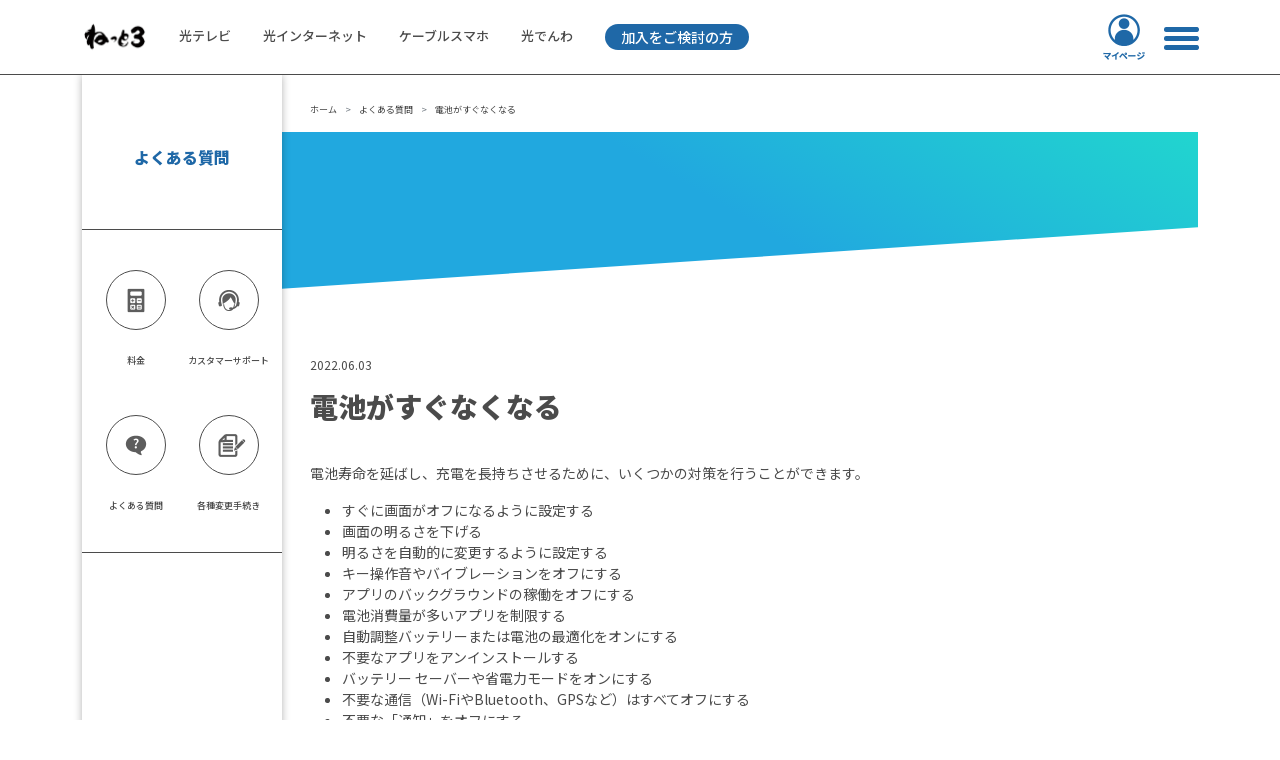

--- FILE ---
content_type: text/html; charset=UTF-8
request_url: https://net3.tv/faq/%E9%9B%BB%E6%B1%A0%E3%81%8C%E3%81%99%E3%81%90%E3%81%AA%E3%81%8F%E3%81%AA%E3%82%8B/
body_size: 88277
content:
<!DOCTYPE html>
<html lang="ja">
<head>
	<meta charset="UTF-8">
	<meta name="viewport" content="width=device-width, initial-scale=1, shrink-to-fit=no">
	<link rel="profile" href="http://gmpg.org/xfn/11">
	<meta name='robots' content='index, follow, max-image-preview:large, max-snippet:-1, max-video-preview:-1' />

	<!-- This site is optimized with the Yoast SEO plugin v26.0 - https://yoast.com/wordpress/plugins/seo/ -->
	<title>電池がすぐなくなる - Net3</title>
	<meta name="description" content="電池寿命を延ばし、充電を長持ちさせるために、いくつかの対策を行うことができます。" />
	<link rel="canonical" href="https://net3.tv/faq/電池がすぐなくなる/" />
	<meta property="og:locale" content="ja_JP" />
	<meta property="og:type" content="article" />
	<meta property="og:title" content="電池がすぐなくなる - Net3" />
	<meta property="og:description" content="電池寿命を延ばし、充電を長持ちさせるために、いくつかの対策を行うことができます。" />
	<meta property="og:url" content="https://net3.tv/faq/電池がすぐなくなる/" />
	<meta property="og:site_name" content="Net3" />
	<meta name="twitter:card" content="summary_large_image" />
	<script type="application/ld+json" class="yoast-schema-graph">{"@context":"https://schema.org","@graph":[{"@type":"WebPage","@id":"https://net3.tv/faq/%e9%9b%bb%e6%b1%a0%e3%81%8c%e3%81%99%e3%81%90%e3%81%aa%e3%81%8f%e3%81%aa%e3%82%8b/","url":"https://net3.tv/faq/%e9%9b%bb%e6%b1%a0%e3%81%8c%e3%81%99%e3%81%90%e3%81%aa%e3%81%8f%e3%81%aa%e3%82%8b/","name":"電池がすぐなくなる - Net3","isPartOf":{"@id":"https://net3.tv/#website"},"datePublished":"2022-06-02T15:06:07+00:00","description":"電池寿命を延ばし、充電を長持ちさせるために、いくつかの対策を行うことができます。","breadcrumb":{"@id":"https://net3.tv/faq/%e9%9b%bb%e6%b1%a0%e3%81%8c%e3%81%99%e3%81%90%e3%81%aa%e3%81%8f%e3%81%aa%e3%82%8b/#breadcrumb"},"inLanguage":"ja","potentialAction":[{"@type":"ReadAction","target":["https://net3.tv/faq/%e9%9b%bb%e6%b1%a0%e3%81%8c%e3%81%99%e3%81%90%e3%81%aa%e3%81%8f%e3%81%aa%e3%82%8b/"]}]},{"@type":"BreadcrumbList","@id":"https://net3.tv/faq/%e9%9b%bb%e6%b1%a0%e3%81%8c%e3%81%99%e3%81%90%e3%81%aa%e3%81%8f%e3%81%aa%e3%82%8b/#breadcrumb","itemListElement":[{"@type":"ListItem","position":1,"name":"ホーム","item":"https://net3.tv/"},{"@type":"ListItem","position":2,"name":"よくある質問","item":"https://net3.tv/faq/"},{"@type":"ListItem","position":3,"name":"電池がすぐなくなる"}]},{"@type":"WebSite","@id":"https://net3.tv/#website","url":"https://net3.tv/","name":"Net3","description":"","publisher":{"@id":"https://net3.tv/#organization"},"potentialAction":[{"@type":"SearchAction","target":{"@type":"EntryPoint","urlTemplate":"https://net3.tv/?s={search_term_string}"},"query-input":{"@type":"PropertyValueSpecification","valueRequired":true,"valueName":"search_term_string"}}],"inLanguage":"ja"},{"@type":"Organization","@id":"https://net3.tv/#organization","name":"Net3","url":"https://net3.tv/","logo":{"@type":"ImageObject","inLanguage":"ja","@id":"https://net3.tv/#/schema/logo/image/","url":"https://net3.tv/wp/wp-content/uploads/2025/12/cropped-site-icon251210.png","contentUrl":"https://net3.tv/wp/wp-content/uploads/2025/12/cropped-site-icon251210.png","width":132,"height":78,"caption":"Net3"},"image":{"@id":"https://net3.tv/#/schema/logo/image/"}}]}</script>
	<!-- / Yoast SEO plugin. -->


<link rel='dns-prefetch' href='//cdn.jsdelivr.net' />
<link rel='dns-prefetch' href='//www.googletagmanager.com' />
<link rel='dns-prefetch' href='//fonts.googleapis.com' />
<link rel="alternate" title="oEmbed (JSON)" type="application/json+oembed" href="https://net3.tv/wp-json/oembed/1.0/embed?url=https%3A%2F%2Fnet3.tv%2Ffaq%2F%25e9%259b%25bb%25e6%25b1%25a0%25e3%2581%258c%25e3%2581%2599%25e3%2581%2590%25e3%2581%25aa%25e3%2581%258f%25e3%2581%25aa%25e3%2582%258b%2F" />
<link rel="alternate" title="oEmbed (XML)" type="text/xml+oembed" href="https://net3.tv/wp-json/oembed/1.0/embed?url=https%3A%2F%2Fnet3.tv%2Ffaq%2F%25e9%259b%25bb%25e6%25b1%25a0%25e3%2581%258c%25e3%2581%2599%25e3%2581%2590%25e3%2581%25aa%25e3%2581%258f%25e3%2581%25aa%25e3%2582%258b%2F&#038;format=xml" />
<style id='wp-img-auto-sizes-contain-inline-css'>
img:is([sizes=auto i],[sizes^="auto," i]){contain-intrinsic-size:3000px 1500px}
/*# sourceURL=wp-img-auto-sizes-contain-inline-css */
</style>
<style id='wp-emoji-styles-inline-css'>

	img.wp-smiley, img.emoji {
		display: inline !important;
		border: none !important;
		box-shadow: none !important;
		height: 1em !important;
		width: 1em !important;
		margin: 0 0.07em !important;
		vertical-align: -0.1em !important;
		background: none !important;
		padding: 0 !important;
	}
/*# sourceURL=wp-emoji-styles-inline-css */
</style>
<style id='wp-block-library-inline-css'>
:root{--wp-block-synced-color:#7a00df;--wp-block-synced-color--rgb:122,0,223;--wp-bound-block-color:var(--wp-block-synced-color);--wp-editor-canvas-background:#ddd;--wp-admin-theme-color:#007cba;--wp-admin-theme-color--rgb:0,124,186;--wp-admin-theme-color-darker-10:#006ba1;--wp-admin-theme-color-darker-10--rgb:0,107,160.5;--wp-admin-theme-color-darker-20:#005a87;--wp-admin-theme-color-darker-20--rgb:0,90,135;--wp-admin-border-width-focus:2px}@media (min-resolution:192dpi){:root{--wp-admin-border-width-focus:1.5px}}.wp-element-button{cursor:pointer}:root .has-very-light-gray-background-color{background-color:#eee}:root .has-very-dark-gray-background-color{background-color:#313131}:root .has-very-light-gray-color{color:#eee}:root .has-very-dark-gray-color{color:#313131}:root .has-vivid-green-cyan-to-vivid-cyan-blue-gradient-background{background:linear-gradient(135deg,#00d084,#0693e3)}:root .has-purple-crush-gradient-background{background:linear-gradient(135deg,#34e2e4,#4721fb 50%,#ab1dfe)}:root .has-hazy-dawn-gradient-background{background:linear-gradient(135deg,#faaca8,#dad0ec)}:root .has-subdued-olive-gradient-background{background:linear-gradient(135deg,#fafae1,#67a671)}:root .has-atomic-cream-gradient-background{background:linear-gradient(135deg,#fdd79a,#004a59)}:root .has-nightshade-gradient-background{background:linear-gradient(135deg,#330968,#31cdcf)}:root .has-midnight-gradient-background{background:linear-gradient(135deg,#020381,#2874fc)}:root{--wp--preset--font-size--normal:16px;--wp--preset--font-size--huge:42px}.has-regular-font-size{font-size:1em}.has-larger-font-size{font-size:2.625em}.has-normal-font-size{font-size:var(--wp--preset--font-size--normal)}.has-huge-font-size{font-size:var(--wp--preset--font-size--huge)}.has-text-align-center{text-align:center}.has-text-align-left{text-align:left}.has-text-align-right{text-align:right}.has-fit-text{white-space:nowrap!important}#end-resizable-editor-section{display:none}.aligncenter{clear:both}.items-justified-left{justify-content:flex-start}.items-justified-center{justify-content:center}.items-justified-right{justify-content:flex-end}.items-justified-space-between{justify-content:space-between}.screen-reader-text{border:0;clip-path:inset(50%);height:1px;margin:-1px;overflow:hidden;padding:0;position:absolute;width:1px;word-wrap:normal!important}.screen-reader-text:focus{background-color:#ddd;clip-path:none;color:#444;display:block;font-size:1em;height:auto;left:5px;line-height:normal;padding:15px 23px 14px;text-decoration:none;top:5px;width:auto;z-index:100000}html :where(.has-border-color){border-style:solid}html :where([style*=border-top-color]){border-top-style:solid}html :where([style*=border-right-color]){border-right-style:solid}html :where([style*=border-bottom-color]){border-bottom-style:solid}html :where([style*=border-left-color]){border-left-style:solid}html :where([style*=border-width]){border-style:solid}html :where([style*=border-top-width]){border-top-style:solid}html :where([style*=border-right-width]){border-right-style:solid}html :where([style*=border-bottom-width]){border-bottom-style:solid}html :where([style*=border-left-width]){border-left-style:solid}html :where(img[class*=wp-image-]){height:auto;max-width:100%}:where(figure){margin:0 0 1em}html :where(.is-position-sticky){--wp-admin--admin-bar--position-offset:var(--wp-admin--admin-bar--height,0px)}@media screen and (max-width:600px){html :where(.is-position-sticky){--wp-admin--admin-bar--position-offset:0px}}

/*# sourceURL=wp-block-library-inline-css */
</style><style id='wp-block-image-inline-css'>
.wp-block-image>a,.wp-block-image>figure>a{display:inline-block}.wp-block-image img{box-sizing:border-box;height:auto;max-width:100%;vertical-align:bottom}@media not (prefers-reduced-motion){.wp-block-image img.hide{visibility:hidden}.wp-block-image img.show{animation:show-content-image .4s}}.wp-block-image[style*=border-radius] img,.wp-block-image[style*=border-radius]>a{border-radius:inherit}.wp-block-image.has-custom-border img{box-sizing:border-box}.wp-block-image.aligncenter{text-align:center}.wp-block-image.alignfull>a,.wp-block-image.alignwide>a{width:100%}.wp-block-image.alignfull img,.wp-block-image.alignwide img{height:auto;width:100%}.wp-block-image .aligncenter,.wp-block-image .alignleft,.wp-block-image .alignright,.wp-block-image.aligncenter,.wp-block-image.alignleft,.wp-block-image.alignright{display:table}.wp-block-image .aligncenter>figcaption,.wp-block-image .alignleft>figcaption,.wp-block-image .alignright>figcaption,.wp-block-image.aligncenter>figcaption,.wp-block-image.alignleft>figcaption,.wp-block-image.alignright>figcaption{caption-side:bottom;display:table-caption}.wp-block-image .alignleft{float:left;margin:.5em 1em .5em 0}.wp-block-image .alignright{float:right;margin:.5em 0 .5em 1em}.wp-block-image .aligncenter{margin-left:auto;margin-right:auto}.wp-block-image :where(figcaption){margin-bottom:1em;margin-top:.5em}.wp-block-image.is-style-circle-mask img{border-radius:9999px}@supports ((-webkit-mask-image:none) or (mask-image:none)) or (-webkit-mask-image:none){.wp-block-image.is-style-circle-mask img{border-radius:0;-webkit-mask-image:url('data:image/svg+xml;utf8,<svg viewBox="0 0 100 100" xmlns="http://www.w3.org/2000/svg"><circle cx="50" cy="50" r="50"/></svg>');mask-image:url('data:image/svg+xml;utf8,<svg viewBox="0 0 100 100" xmlns="http://www.w3.org/2000/svg"><circle cx="50" cy="50" r="50"/></svg>');mask-mode:alpha;-webkit-mask-position:center;mask-position:center;-webkit-mask-repeat:no-repeat;mask-repeat:no-repeat;-webkit-mask-size:contain;mask-size:contain}}:root :where(.wp-block-image.is-style-rounded img,.wp-block-image .is-style-rounded img){border-radius:9999px}.wp-block-image figure{margin:0}.wp-lightbox-container{display:flex;flex-direction:column;position:relative}.wp-lightbox-container img{cursor:zoom-in}.wp-lightbox-container img:hover+button{opacity:1}.wp-lightbox-container button{align-items:center;backdrop-filter:blur(16px) saturate(180%);background-color:#5a5a5a40;border:none;border-radius:4px;cursor:zoom-in;display:flex;height:20px;justify-content:center;opacity:0;padding:0;position:absolute;right:16px;text-align:center;top:16px;width:20px;z-index:100}@media not (prefers-reduced-motion){.wp-lightbox-container button{transition:opacity .2s ease}}.wp-lightbox-container button:focus-visible{outline:3px auto #5a5a5a40;outline:3px auto -webkit-focus-ring-color;outline-offset:3px}.wp-lightbox-container button:hover{cursor:pointer;opacity:1}.wp-lightbox-container button:focus{opacity:1}.wp-lightbox-container button:focus,.wp-lightbox-container button:hover,.wp-lightbox-container button:not(:hover):not(:active):not(.has-background){background-color:#5a5a5a40;border:none}.wp-lightbox-overlay{box-sizing:border-box;cursor:zoom-out;height:100vh;left:0;overflow:hidden;position:fixed;top:0;visibility:hidden;width:100%;z-index:100000}.wp-lightbox-overlay .close-button{align-items:center;cursor:pointer;display:flex;justify-content:center;min-height:40px;min-width:40px;padding:0;position:absolute;right:calc(env(safe-area-inset-right) + 16px);top:calc(env(safe-area-inset-top) + 16px);z-index:5000000}.wp-lightbox-overlay .close-button:focus,.wp-lightbox-overlay .close-button:hover,.wp-lightbox-overlay .close-button:not(:hover):not(:active):not(.has-background){background:none;border:none}.wp-lightbox-overlay .lightbox-image-container{height:var(--wp--lightbox-container-height);left:50%;overflow:hidden;position:absolute;top:50%;transform:translate(-50%,-50%);transform-origin:top left;width:var(--wp--lightbox-container-width);z-index:9999999999}.wp-lightbox-overlay .wp-block-image{align-items:center;box-sizing:border-box;display:flex;height:100%;justify-content:center;margin:0;position:relative;transform-origin:0 0;width:100%;z-index:3000000}.wp-lightbox-overlay .wp-block-image img{height:var(--wp--lightbox-image-height);min-height:var(--wp--lightbox-image-height);min-width:var(--wp--lightbox-image-width);width:var(--wp--lightbox-image-width)}.wp-lightbox-overlay .wp-block-image figcaption{display:none}.wp-lightbox-overlay button{background:none;border:none}.wp-lightbox-overlay .scrim{background-color:#fff;height:100%;opacity:.9;position:absolute;width:100%;z-index:2000000}.wp-lightbox-overlay.active{visibility:visible}@media not (prefers-reduced-motion){.wp-lightbox-overlay.active{animation:turn-on-visibility .25s both}.wp-lightbox-overlay.active img{animation:turn-on-visibility .35s both}.wp-lightbox-overlay.show-closing-animation:not(.active){animation:turn-off-visibility .35s both}.wp-lightbox-overlay.show-closing-animation:not(.active) img{animation:turn-off-visibility .25s both}.wp-lightbox-overlay.zoom.active{animation:none;opacity:1;visibility:visible}.wp-lightbox-overlay.zoom.active .lightbox-image-container{animation:lightbox-zoom-in .4s}.wp-lightbox-overlay.zoom.active .lightbox-image-container img{animation:none}.wp-lightbox-overlay.zoom.active .scrim{animation:turn-on-visibility .4s forwards}.wp-lightbox-overlay.zoom.show-closing-animation:not(.active){animation:none}.wp-lightbox-overlay.zoom.show-closing-animation:not(.active) .lightbox-image-container{animation:lightbox-zoom-out .4s}.wp-lightbox-overlay.zoom.show-closing-animation:not(.active) .lightbox-image-container img{animation:none}.wp-lightbox-overlay.zoom.show-closing-animation:not(.active) .scrim{animation:turn-off-visibility .4s forwards}}@keyframes show-content-image{0%{visibility:hidden}99%{visibility:hidden}to{visibility:visible}}@keyframes turn-on-visibility{0%{opacity:0}to{opacity:1}}@keyframes turn-off-visibility{0%{opacity:1;visibility:visible}99%{opacity:0;visibility:visible}to{opacity:0;visibility:hidden}}@keyframes lightbox-zoom-in{0%{transform:translate(calc((-100vw + var(--wp--lightbox-scrollbar-width))/2 + var(--wp--lightbox-initial-left-position)),calc(-50vh + var(--wp--lightbox-initial-top-position))) scale(var(--wp--lightbox-scale))}to{transform:translate(-50%,-50%) scale(1)}}@keyframes lightbox-zoom-out{0%{transform:translate(-50%,-50%) scale(1);visibility:visible}99%{visibility:visible}to{transform:translate(calc((-100vw + var(--wp--lightbox-scrollbar-width))/2 + var(--wp--lightbox-initial-left-position)),calc(-50vh + var(--wp--lightbox-initial-top-position))) scale(var(--wp--lightbox-scale));visibility:hidden}}
/*# sourceURL=https://net3.tv/wp/wp-includes/blocks/image/style.min.css */
</style>
<style id='wp-block-list-inline-css'>
ol,ul{box-sizing:border-box}:root :where(.wp-block-list.has-background){padding:1.25em 2.375em}
/*# sourceURL=https://net3.tv/wp/wp-includes/blocks/list/style.min.css */
</style>
<style id='wp-block-group-inline-css'>
.wp-block-group{box-sizing:border-box}:where(.wp-block-group.wp-block-group-is-layout-constrained){position:relative}
/*# sourceURL=https://net3.tv/wp/wp-includes/blocks/group/style.min.css */
</style>
<style id='wp-block-paragraph-inline-css'>
.is-small-text{font-size:.875em}.is-regular-text{font-size:1em}.is-large-text{font-size:2.25em}.is-larger-text{font-size:3em}.has-drop-cap:not(:focus):first-letter{float:left;font-size:8.4em;font-style:normal;font-weight:100;line-height:.68;margin:.05em .1em 0 0;text-transform:uppercase}body.rtl .has-drop-cap:not(:focus):first-letter{float:none;margin-left:.1em}p.has-drop-cap.has-background{overflow:hidden}:root :where(p.has-background){padding:1.25em 2.375em}:where(p.has-text-color:not(.has-link-color)) a{color:inherit}p.has-text-align-left[style*="writing-mode:vertical-lr"],p.has-text-align-right[style*="writing-mode:vertical-rl"]{rotate:180deg}
/*# sourceURL=https://net3.tv/wp/wp-includes/blocks/paragraph/style.min.css */
</style>
<style id='wp-block-spacer-inline-css'>
.wp-block-spacer{clear:both}
/*# sourceURL=https://net3.tv/wp/wp-includes/blocks/spacer/style.min.css */
</style>
<style id='global-styles-inline-css'>
:root{--wp--preset--aspect-ratio--square: 1;--wp--preset--aspect-ratio--4-3: 4/3;--wp--preset--aspect-ratio--3-4: 3/4;--wp--preset--aspect-ratio--3-2: 3/2;--wp--preset--aspect-ratio--2-3: 2/3;--wp--preset--aspect-ratio--16-9: 16/9;--wp--preset--aspect-ratio--9-16: 9/16;--wp--preset--color--black: #000000;--wp--preset--color--cyan-bluish-gray: #abb8c3;--wp--preset--color--white: #ffffff;--wp--preset--color--pale-pink: #f78da7;--wp--preset--color--vivid-red: #cf2e2e;--wp--preset--color--luminous-vivid-orange: #ff6900;--wp--preset--color--luminous-vivid-amber: #fcb900;--wp--preset--color--light-green-cyan: #7bdcb5;--wp--preset--color--vivid-green-cyan: #00d084;--wp--preset--color--pale-cyan-blue: #8ed1fc;--wp--preset--color--vivid-cyan-blue: #0693e3;--wp--preset--color--vivid-purple: #9b51e0;--wp--preset--color--blue: #1f68a7;--wp--preset--color--indigo: #6610f2;--wp--preset--color--purple: #6f42c1;--wp--preset--color--pink: #d63384;--wp--preset--color--red: #dc3545;--wp--preset--color--orange: #fd7e14;--wp--preset--color--yellow: #ffc107;--wp--preset--color--green: #198754;--wp--preset--color--teal: #20c997;--wp--preset--color--cyan: #0dcaf0;--wp--preset--color--gray: #6c757d;--wp--preset--color--gray-dark: #343a40;--wp--preset--gradient--vivid-cyan-blue-to-vivid-purple: linear-gradient(135deg,rgb(6,147,227) 0%,rgb(155,81,224) 100%);--wp--preset--gradient--light-green-cyan-to-vivid-green-cyan: linear-gradient(135deg,rgb(122,220,180) 0%,rgb(0,208,130) 100%);--wp--preset--gradient--luminous-vivid-amber-to-luminous-vivid-orange: linear-gradient(135deg,rgb(252,185,0) 0%,rgb(255,105,0) 100%);--wp--preset--gradient--luminous-vivid-orange-to-vivid-red: linear-gradient(135deg,rgb(255,105,0) 0%,rgb(207,46,46) 100%);--wp--preset--gradient--very-light-gray-to-cyan-bluish-gray: linear-gradient(135deg,rgb(238,238,238) 0%,rgb(169,184,195) 100%);--wp--preset--gradient--cool-to-warm-spectrum: linear-gradient(135deg,rgb(74,234,220) 0%,rgb(151,120,209) 20%,rgb(207,42,186) 40%,rgb(238,44,130) 60%,rgb(251,105,98) 80%,rgb(254,248,76) 100%);--wp--preset--gradient--blush-light-purple: linear-gradient(135deg,rgb(255,206,236) 0%,rgb(152,150,240) 100%);--wp--preset--gradient--blush-bordeaux: linear-gradient(135deg,rgb(254,205,165) 0%,rgb(254,45,45) 50%,rgb(107,0,62) 100%);--wp--preset--gradient--luminous-dusk: linear-gradient(135deg,rgb(255,203,112) 0%,rgb(199,81,192) 50%,rgb(65,88,208) 100%);--wp--preset--gradient--pale-ocean: linear-gradient(135deg,rgb(255,245,203) 0%,rgb(182,227,212) 50%,rgb(51,167,181) 100%);--wp--preset--gradient--electric-grass: linear-gradient(135deg,rgb(202,248,128) 0%,rgb(113,206,126) 100%);--wp--preset--gradient--midnight: linear-gradient(135deg,rgb(2,3,129) 0%,rgb(40,116,252) 100%);--wp--preset--font-size--small: 13px;--wp--preset--font-size--medium: 20px;--wp--preset--font-size--large: 36px;--wp--preset--font-size--x-large: 42px;--wp--preset--spacing--20: 0.44rem;--wp--preset--spacing--30: 0.67rem;--wp--preset--spacing--40: 1rem;--wp--preset--spacing--50: 1.5rem;--wp--preset--spacing--60: 2.25rem;--wp--preset--spacing--70: 3.38rem;--wp--preset--spacing--80: 5.06rem;--wp--preset--shadow--natural: 6px 6px 9px rgba(0, 0, 0, 0.2);--wp--preset--shadow--deep: 12px 12px 50px rgba(0, 0, 0, 0.4);--wp--preset--shadow--sharp: 6px 6px 0px rgba(0, 0, 0, 0.2);--wp--preset--shadow--outlined: 6px 6px 0px -3px rgb(255, 255, 255), 6px 6px rgb(0, 0, 0);--wp--preset--shadow--crisp: 6px 6px 0px rgb(0, 0, 0);}:where(body) { margin: 0; }.wp-site-blocks > .alignleft { float: left; margin-right: 2em; }.wp-site-blocks > .alignright { float: right; margin-left: 2em; }.wp-site-blocks > .aligncenter { justify-content: center; margin-left: auto; margin-right: auto; }:where(.is-layout-flex){gap: 0.5em;}:where(.is-layout-grid){gap: 0.5em;}.is-layout-flow > .alignleft{float: left;margin-inline-start: 0;margin-inline-end: 2em;}.is-layout-flow > .alignright{float: right;margin-inline-start: 2em;margin-inline-end: 0;}.is-layout-flow > .aligncenter{margin-left: auto !important;margin-right: auto !important;}.is-layout-constrained > .alignleft{float: left;margin-inline-start: 0;margin-inline-end: 2em;}.is-layout-constrained > .alignright{float: right;margin-inline-start: 2em;margin-inline-end: 0;}.is-layout-constrained > .aligncenter{margin-left: auto !important;margin-right: auto !important;}.is-layout-constrained > :where(:not(.alignleft):not(.alignright):not(.alignfull)){margin-left: auto !important;margin-right: auto !important;}body .is-layout-flex{display: flex;}.is-layout-flex{flex-wrap: wrap;align-items: center;}.is-layout-flex > :is(*, div){margin: 0;}body .is-layout-grid{display: grid;}.is-layout-grid > :is(*, div){margin: 0;}body{padding-top: 0px;padding-right: 0px;padding-bottom: 0px;padding-left: 0px;}a:where(:not(.wp-element-button)){text-decoration: underline;}:root :where(.wp-element-button, .wp-block-button__link){background-color: #32373c;border-width: 0;color: #fff;font-family: inherit;font-size: inherit;font-style: inherit;font-weight: inherit;letter-spacing: inherit;line-height: inherit;padding-top: calc(0.667em + 2px);padding-right: calc(1.333em + 2px);padding-bottom: calc(0.667em + 2px);padding-left: calc(1.333em + 2px);text-decoration: none;text-transform: inherit;}.has-black-color{color: var(--wp--preset--color--black) !important;}.has-cyan-bluish-gray-color{color: var(--wp--preset--color--cyan-bluish-gray) !important;}.has-white-color{color: var(--wp--preset--color--white) !important;}.has-pale-pink-color{color: var(--wp--preset--color--pale-pink) !important;}.has-vivid-red-color{color: var(--wp--preset--color--vivid-red) !important;}.has-luminous-vivid-orange-color{color: var(--wp--preset--color--luminous-vivid-orange) !important;}.has-luminous-vivid-amber-color{color: var(--wp--preset--color--luminous-vivid-amber) !important;}.has-light-green-cyan-color{color: var(--wp--preset--color--light-green-cyan) !important;}.has-vivid-green-cyan-color{color: var(--wp--preset--color--vivid-green-cyan) !important;}.has-pale-cyan-blue-color{color: var(--wp--preset--color--pale-cyan-blue) !important;}.has-vivid-cyan-blue-color{color: var(--wp--preset--color--vivid-cyan-blue) !important;}.has-vivid-purple-color{color: var(--wp--preset--color--vivid-purple) !important;}.has-blue-color{color: var(--wp--preset--color--blue) !important;}.has-indigo-color{color: var(--wp--preset--color--indigo) !important;}.has-purple-color{color: var(--wp--preset--color--purple) !important;}.has-pink-color{color: var(--wp--preset--color--pink) !important;}.has-red-color{color: var(--wp--preset--color--red) !important;}.has-orange-color{color: var(--wp--preset--color--orange) !important;}.has-yellow-color{color: var(--wp--preset--color--yellow) !important;}.has-green-color{color: var(--wp--preset--color--green) !important;}.has-teal-color{color: var(--wp--preset--color--teal) !important;}.has-cyan-color{color: var(--wp--preset--color--cyan) !important;}.has-gray-color{color: var(--wp--preset--color--gray) !important;}.has-gray-dark-color{color: var(--wp--preset--color--gray-dark) !important;}.has-black-background-color{background-color: var(--wp--preset--color--black) !important;}.has-cyan-bluish-gray-background-color{background-color: var(--wp--preset--color--cyan-bluish-gray) !important;}.has-white-background-color{background-color: var(--wp--preset--color--white) !important;}.has-pale-pink-background-color{background-color: var(--wp--preset--color--pale-pink) !important;}.has-vivid-red-background-color{background-color: var(--wp--preset--color--vivid-red) !important;}.has-luminous-vivid-orange-background-color{background-color: var(--wp--preset--color--luminous-vivid-orange) !important;}.has-luminous-vivid-amber-background-color{background-color: var(--wp--preset--color--luminous-vivid-amber) !important;}.has-light-green-cyan-background-color{background-color: var(--wp--preset--color--light-green-cyan) !important;}.has-vivid-green-cyan-background-color{background-color: var(--wp--preset--color--vivid-green-cyan) !important;}.has-pale-cyan-blue-background-color{background-color: var(--wp--preset--color--pale-cyan-blue) !important;}.has-vivid-cyan-blue-background-color{background-color: var(--wp--preset--color--vivid-cyan-blue) !important;}.has-vivid-purple-background-color{background-color: var(--wp--preset--color--vivid-purple) !important;}.has-blue-background-color{background-color: var(--wp--preset--color--blue) !important;}.has-indigo-background-color{background-color: var(--wp--preset--color--indigo) !important;}.has-purple-background-color{background-color: var(--wp--preset--color--purple) !important;}.has-pink-background-color{background-color: var(--wp--preset--color--pink) !important;}.has-red-background-color{background-color: var(--wp--preset--color--red) !important;}.has-orange-background-color{background-color: var(--wp--preset--color--orange) !important;}.has-yellow-background-color{background-color: var(--wp--preset--color--yellow) !important;}.has-green-background-color{background-color: var(--wp--preset--color--green) !important;}.has-teal-background-color{background-color: var(--wp--preset--color--teal) !important;}.has-cyan-background-color{background-color: var(--wp--preset--color--cyan) !important;}.has-gray-background-color{background-color: var(--wp--preset--color--gray) !important;}.has-gray-dark-background-color{background-color: var(--wp--preset--color--gray-dark) !important;}.has-black-border-color{border-color: var(--wp--preset--color--black) !important;}.has-cyan-bluish-gray-border-color{border-color: var(--wp--preset--color--cyan-bluish-gray) !important;}.has-white-border-color{border-color: var(--wp--preset--color--white) !important;}.has-pale-pink-border-color{border-color: var(--wp--preset--color--pale-pink) !important;}.has-vivid-red-border-color{border-color: var(--wp--preset--color--vivid-red) !important;}.has-luminous-vivid-orange-border-color{border-color: var(--wp--preset--color--luminous-vivid-orange) !important;}.has-luminous-vivid-amber-border-color{border-color: var(--wp--preset--color--luminous-vivid-amber) !important;}.has-light-green-cyan-border-color{border-color: var(--wp--preset--color--light-green-cyan) !important;}.has-vivid-green-cyan-border-color{border-color: var(--wp--preset--color--vivid-green-cyan) !important;}.has-pale-cyan-blue-border-color{border-color: var(--wp--preset--color--pale-cyan-blue) !important;}.has-vivid-cyan-blue-border-color{border-color: var(--wp--preset--color--vivid-cyan-blue) !important;}.has-vivid-purple-border-color{border-color: var(--wp--preset--color--vivid-purple) !important;}.has-blue-border-color{border-color: var(--wp--preset--color--blue) !important;}.has-indigo-border-color{border-color: var(--wp--preset--color--indigo) !important;}.has-purple-border-color{border-color: var(--wp--preset--color--purple) !important;}.has-pink-border-color{border-color: var(--wp--preset--color--pink) !important;}.has-red-border-color{border-color: var(--wp--preset--color--red) !important;}.has-orange-border-color{border-color: var(--wp--preset--color--orange) !important;}.has-yellow-border-color{border-color: var(--wp--preset--color--yellow) !important;}.has-green-border-color{border-color: var(--wp--preset--color--green) !important;}.has-teal-border-color{border-color: var(--wp--preset--color--teal) !important;}.has-cyan-border-color{border-color: var(--wp--preset--color--cyan) !important;}.has-gray-border-color{border-color: var(--wp--preset--color--gray) !important;}.has-gray-dark-border-color{border-color: var(--wp--preset--color--gray-dark) !important;}.has-vivid-cyan-blue-to-vivid-purple-gradient-background{background: var(--wp--preset--gradient--vivid-cyan-blue-to-vivid-purple) !important;}.has-light-green-cyan-to-vivid-green-cyan-gradient-background{background: var(--wp--preset--gradient--light-green-cyan-to-vivid-green-cyan) !important;}.has-luminous-vivid-amber-to-luminous-vivid-orange-gradient-background{background: var(--wp--preset--gradient--luminous-vivid-amber-to-luminous-vivid-orange) !important;}.has-luminous-vivid-orange-to-vivid-red-gradient-background{background: var(--wp--preset--gradient--luminous-vivid-orange-to-vivid-red) !important;}.has-very-light-gray-to-cyan-bluish-gray-gradient-background{background: var(--wp--preset--gradient--very-light-gray-to-cyan-bluish-gray) !important;}.has-cool-to-warm-spectrum-gradient-background{background: var(--wp--preset--gradient--cool-to-warm-spectrum) !important;}.has-blush-light-purple-gradient-background{background: var(--wp--preset--gradient--blush-light-purple) !important;}.has-blush-bordeaux-gradient-background{background: var(--wp--preset--gradient--blush-bordeaux) !important;}.has-luminous-dusk-gradient-background{background: var(--wp--preset--gradient--luminous-dusk) !important;}.has-pale-ocean-gradient-background{background: var(--wp--preset--gradient--pale-ocean) !important;}.has-electric-grass-gradient-background{background: var(--wp--preset--gradient--electric-grass) !important;}.has-midnight-gradient-background{background: var(--wp--preset--gradient--midnight) !important;}.has-small-font-size{font-size: var(--wp--preset--font-size--small) !important;}.has-medium-font-size{font-size: var(--wp--preset--font-size--medium) !important;}.has-large-font-size{font-size: var(--wp--preset--font-size--large) !important;}.has-x-large-font-size{font-size: var(--wp--preset--font-size--x-large) !important;}
/*# sourceURL=global-styles-inline-css */
</style>
<style id='core-block-supports-inline-css'>
.wp-container-core-group-is-layout-94bc23d7{flex-wrap:nowrap;justify-content:center;}
/*# sourceURL=core-block-supports-inline-css */
</style>

<link rel='stylesheet' id='slick-style-css' href='//cdn.jsdelivr.net/npm/slick-carousel@1.8.1/slick/slick.css?ver=6.9' media='all' />
<link rel='stylesheet' id='noto-sans-css' href='https://fonts.googleapis.com/css2?family=Noto+Sans+JP%3Awght%40300%3B400%3B500%3B700%3B900&#038;display=swap&#038;ver=6.9' media='all' />
<link rel='stylesheet' id='oswald-css' href='https://fonts.googleapis.com/css2?family=Oswald%3Awght%40500&#038;display=swap&#038;ver=6.9' media='all' />
<link rel='stylesheet' id='net3-theme-styles-css' href='https://net3.tv/wp/wp-content/themes/net3/css/net3-theme.min.css?ver=1.1.0' media='all' />
<link rel='stylesheet' id='print-css' href='https://net3.tv/wp/wp-content/themes/net3/css/print.css?ver=6.9' media='print' />
<script src="https://net3.tv/wp/wp-includes/js/jquery/jquery.min.js?ver=3.7.1" id="jquery-core-js"></script>
<script src="https://net3.tv/wp/wp-includes/js/jquery/jquery-migrate.min.js?ver=3.4.1" id="jquery-migrate-js"></script>
<script src="//cdn.jsdelivr.net/npm/slick-carousel@1.8.1/slick/slick.min.js?ver=6.9" id="slick-scripts-js"></script>

<!-- Site Kit によって追加された Google タグ（gtag.js）スニペット -->
<!-- Google アナリティクス スニペット (Site Kit が追加) -->
<script src="https://www.googletagmanager.com/gtag/js?id=G-6PPPQ9C410" id="google_gtagjs-js" async></script>
<script id="google_gtagjs-js-after">
window.dataLayer = window.dataLayer || [];function gtag(){dataLayer.push(arguments);}
gtag("set","linker",{"domains":["net3.tv"]});
gtag("js", new Date());
gtag("set", "developer_id.dZTNiMT", true);
gtag("config", "G-6PPPQ9C410");
//# sourceURL=google_gtagjs-js-after
</script>
<link rel="https://api.w.org/" href="https://net3.tv/wp-json/" /><link rel="alternate" title="JSON" type="application/json" href="https://net3.tv/wp-json/wp/v2/faq/5614" /><link rel="EditURI" type="application/rsd+xml" title="RSD" href="https://net3.tv/wp/xmlrpc.php?rsd" />
<meta name="generator" content="WordPress 6.9" />
<link rel='shortlink' href='https://net3.tv/?p=5614' />
<meta name="generator" content="Site Kit by Google 1.162.1" /><link rel="llms-sitemap" href="https://net3.tv/llms.txt" />
<meta name="mobile-web-app-capable" content="yes">
<meta name="apple-mobile-web-app-capable" content="yes">
<meta name="apple-mobile-web-app-title" content="Net3 - ">
<link rel="icon" href="https://net3.tv/wp/wp-content/uploads/2022/03/cropped-site-icon-32x32.png" sizes="32x32" />
<link rel="icon" href="https://net3.tv/wp/wp-content/uploads/2022/03/cropped-site-icon-192x192.png" sizes="192x192" />
<link rel="apple-touch-icon" href="https://net3.tv/wp/wp-content/uploads/2022/03/cropped-site-icon-180x180.png" />
<meta name="msapplication-TileImage" content="https://net3.tv/wp/wp-content/uploads/2022/03/cropped-site-icon-270x270.png" />
		<style id="wp-custom-css">
			.fs-responsive,
.fs-responsive a{
	font-size: clamp(14px, 1.4vw, 2.4rem) !important;       
}
.mw_wp_form_input .input_hidden01, .mw_wp_form_confirm .confirm_hidden01 {
    display: none;
}
/* ── ※マーカーの注意書きリスト ───────────────── */
ul.list-caution-kome {
  margin: 0 0 1em;
  padding-left: 1.4em;           /* インデント */
  list-style-position: outside;
}
/* 近代ブラウザ：::marker で「※」に差し替え */
ul.list-caution-kome li::marker {
  content: '※ ';
  font-weight: 700;
  color: #555;
}

/* テーマが list-style: none; を当てている場合のフォールバック */
@supports not selector(li::marker) {
  ul.list-caution-kome { list-style: none; }
  ul.list-caution-kome li {
    position: relative;
    padding-left: 1.4em;
  }
  ul.list-caution-kome li::before {
    content: '※';
    position: absolute;
    left: 0;
    top: .2em;
    font-weight: 700;
    color: #555;
  }
}

/* ネスト（任意）：第2階層は・にする */
ul.list-caution-kome li ul li::marker { content: '・ '; font-weight: 600; }
@supports not selector(li::marker) {
  ul.list-caution-kome li ul { list-style: none; }
  ul.list-caution-kome li ul li::before { content: '・'; }
}

/* デフォルト非表示 */
[class*="display-from-"] {
			display: none;
}
.mw_wp_form .horizontal-item + .horizontal-item {
    margin-left: 0 !important;
    margin-right: 10px;
}
.p-01 {
    padding: .1rem!important;
}
.back-circle {
    background-color: #f0f0f0; /* 必要に応じて背景色を設定 */
    border-radius: 50%; /* 正円にするためのコード */
    width: 100%; /* 横幅を親要素に対して100%にする */
    padding-top: 100%; /* アスペクト比を1:1に保つ */
    position: relative; /* 内部要素を中央配置するために必要 */
}

.back-circle > * {
    position: absolute;
    top: 50%;
    left: 50%;
    transform: translate(-50%, -50%);
    display: flex;
    justify-content: center;
    align-items: center;
}
.letter-sp-1px{
	letter-spacing:1px;
}
.td-list>*{
	padding-left:1em;
	position:relative;
	display:inline-block;
}
.td-list>*:before{
	content:"・";
	position:absolute;
	left:0;
	top:0;
}
.wp-block-table.table-style-01 table,
.wp-block-table.table-style-01 table th,
.wp-block-table.table-style-01 table td,
.table-style-01 table,
.table-style-01 table th,
.table-style-01 table td{
	border-color:#ababab !important;
}
.border-bottom-dot{
  border-bottom: dotted 2px #838383bd;
}
.highlight{
font-weight:bold;
background-color:Yellow;
}
.request-programs table.tb td{
 border:solid 1px #333;
	padding: 5px 15px;
}
.request-programs table.tb tr:first-child td{
	background:#eee;
	font-weight:bold;
}
.service-parliament main table.tarif th:first-child{
	width: 24%;
}
.service-parliament main table.tarif th:last-child{
	width: 50%;
}
main table.tarif td .temporary{
	margin-bottom: 2rem;
}
main table.tarif td .temporary br{
	display: block;
	content: "";
	margin: -0.1rem;
}
.service-hikari_tel #hikari-tv-01 .card.card-01:before {
    background-image: url(/wp/wp-content/themes/net3/img/icon-cable-smp-01.png)!important;
}

.service-hikari_tel #hikari-tv-01 .card.card-02:before {
    background-image: url(/wp/wp-content/themes/net3/img/icon-hikari-tel-02.png)!important;
}

.service-hikari_tel #hikari-tv-01 .card.card-03:before {
    background-image: url(/wp/wp-content/themes/net3/img/icon-hikari-tel-03.png)!important;
}


#202212orimi
.shape{
	  padding: 86px 0 96px;
    margin-top: -1rem!important;
}
.shape.shape-top:before{
	position: absolute;
    content: "";
    width: 100vw;
    height: 86px;
    left: 50%;
    transform: translateX(-50%);
    -webkit-transform: translateX(-50%);
    -ms-transform: translateX(-50%);
    z-index: -1;
    top: 0;
    border-bottom: 43px solid transparent;
    border-left: 50vw solid transparent;
    border-right: 50vw solid #fff;
    border-top: 43px solid #fff;
}
.cards{
	gap:1rem !important;
}
.cards .card{
position: relative;
    background-color: transparent;
    border-color: #fff;
    padding: 1.5rem 2rem;
    background-repeat: no-repeat;
    background-position: top left;
    background-size: 120px 100px;
    color: #fff;
}
.cards .card h3{
    font-size: 1rem !important;
    font-weight: 700;
    padding: 0 !important;
	margin:1.5rem 0 !important;
	background:none !important;
	color : #fff !important;
	}
.cards .card p{
	font-size: .75rem;
	min-height: 72px;
		display:flex;
	align-items:center;
}
.cards .card .is-vertically-aligned-center{
	display:flex !important;
}
.is-content-justification-center{
	justify-content: center;
}
.mb-0 img{
	margin-bottom: 0 !important;
}
.w-90{
	width:90% !important;
}
.btn-gradient02{
background: linear-gradient(90deg, #ee6e24 0, 
#ffd300 100%) !important;
}
#service-wrapper.service-csp #hikari-tv-01 {
    padding: 100px 0 66px !important;
}
@media (max-width: 991px){
	.cards{
		display: block;
	}	
	.cards .card{
		display: flex;
		flex-direction: row;
		padding: 1rem;
		margin-bottom:1rem;
	}
	.cards .card figure{
		width: 7rem;
		padding: 1rem;
	}
	.cards .card figure img{
		width: 100%;
	}
  .cards .card .descriptions{
		margin-left:1rem;
		width: calc(100% - 7rem);
	}
  .cards .card h3{
		margin: 0 0 0.5rem !important;
		text-align:left;
	}
  .cards .card p{
		text-align:left;
		min-height: 3rem;
		margin: 0 !important;
	}
	.cards .card.card-long .descriptions{
		width: 100%;
	}
	.cards .card.card-long .descriptions .wp-block-columns{
		width: 100%;
		display:block;
		margin-bottom: 0;
	}
	.cards .card.card-long .descriptions p{
		font-size: 0.75rem !important;
	}
	.w-xs-100{
		width: 100% !important;
	}
}
@media (max-width: 767px){
	.cards .card figure{
		width: 6rem;
		padding: 0.5rem;
	}
  .cards .card .descriptions{
		margin-left:0 !important;
		width: calc(100% - 6rem);
	}
  .cards .card h3{
		font-size:1rem !important;
	}

	.w-xs-100{
		width: 100% !important;
	}
#service-general-wrapper .site-main .navbar-service li a, #service-wrapper .site-main .navbar-service li a{
	height:35px;
	line-height:35px;
	}
	#archive-faq-wrapper .page-header, #archive-wrapper .page-header, #service-general-wrapper .page-header, #single-wrapper .page-header{
		padding: 3rem 0 4rem;
		margin-bottom:1rem;
	}
}
#hikari-tv-07 .table.table-payment {
	table-layout:fixed;
}
#hikari-tv-07 .table.table-payment thead th, #hikari-tv-07 .wp-block-table table.table-payment thead th, .wp-block-table #hikari-tv-07 table.table-payment thead th{
	    border-right: 5px solid #fff !important;
}
#hikari-tv-07 .table.table-payment thead th:last-child, #hikari-tv-07 .wp-block-table table.table-payment thead th:last-child, .wp-block-table #hikari-tv-07 table.table-payment thead th:last-child{
	    border-right: none !important;
}

.kkkoma-daikei{
	background-color:#2196F3;
clip-path: polygon(0 0, 100% 0, 100% 75%, 0% 100%);
	padding:15px 0px 30px 0px;
}/* 防犯カメラ上部台形デザイン */

.waku-komami-mimamori p {
    margin: 0; 
    padding: 0;
}/* カメラ分岐P-見守りPへリンク */

.kkoma{
	font-size: 1.2em;
	text-align:center;
	padding:5px;
	border-radius: 12px;
	box-shadow: 0 0 5px 2px rgba(0, 0, 0, 0.3);
}/* 防犯P-6枠文字&角落とし指定 */

.koma1 {
	color:#FF99FF;
}
.koma2 {
	color:#FFCC66;
}
.koma3 {
	color:#00CC00;
}
.koma4 {
	color:#3399CC;
}
.koma5 {
	color:#CC6600;
}
.koma6 {
	color:#CC6600;
}
.kokomo {
	font-weight: bold;
} /* 防犯カメラP５番組（３＆２カラム）紹介 */
.DivLink-komami{
    position:relative;
}

.tktktk {
    border-radius: 8px 8px 8px 8px;
		box-shadow: 0 0 5px 2px rgba(0, 0, 0, 0.3);
	  padding:20px 0px; 
		font-size: 1.2em;
   	text-align:center;
}		</style>
		</head>

<body class="wp-singular faq-template-default single single-faq postid-5614 wp-custom-logo wp-embed-responsive wp-theme-understrap wp-child-theme-net3 understrap-has-sidebar" itemscope itemtype="http://schema.org/WebSite">
<div class="site" id="page">

	<!-- ******************* The Navbar Area ******************* -->
	<header id="wrapper-navbar">

		<a class="skip-link visually-hidden-focusable" href="#content">
			コンテンツへスキップ		</a>

		
<nav id="main-nav" class="navbar navbar-light fixed-top" aria-labelledby="main-nav-label">

	<h2 id="main-nav-label" class="screen-reader-text">
		メインナビゲーション	</h2>


	<div class="container">
	<nav class="nav-logo">
		<a href="https://net3.tv/" class="navbar-brand custom-logo-link" rel="home"><img width="132" height="78" src="https://net3.tv/wp/wp-content/uploads/2025/12/cropped-site-icon251210.png" class="img-fluid" alt="Net3" decoding="async" /></a>		<!-- end custom logo -->

		<div class="menu-header-nav-container"><ul id="header-nav" class="nav nav-bar"><li itemscope="itemscope" itemtype="https://www.schema.org/SiteNavigationElement" id="menu-item-118" class="menu-item menu-item-type-post_type menu-item-object-page menu-item-118 nav-item"><a title="光テレビ" href="https://net3.tv/hikari_tv/" class="nav-link">光テレビ</a></li>
<li itemscope="itemscope" itemtype="https://www.schema.org/SiteNavigationElement" id="menu-item-115" class="menu-item menu-item-type-post_type menu-item-object-page menu-item-115 nav-item"><a title="光インターネット" href="https://net3.tv/hikari_net/" class="nav-link">光インターネット</a></li>
<li itemscope="itemscope" itemtype="https://www.schema.org/SiteNavigationElement" id="menu-item-112" class="menu-item menu-item-type-post_type menu-item-object-page menu-item-112 nav-item"><a title="ケーブルスマホ" href="https://net3.tv/csp/" class="nav-link">ケーブルスマホ</a></li>
<li itemscope="itemscope" itemtype="https://www.schema.org/SiteNavigationElement" id="menu-item-121" class="menu-item menu-item-type-post_type menu-item-object-page menu-item-121 nav-item"><a title="光でんわ" href="https://net3.tv/hikari_tel/" class="nav-link">光でんわ</a></li>
<li itemscope="itemscope" itemtype="https://www.schema.org/SiteNavigationElement" id="menu-item-124" class="subscription menu-item menu-item-type-post_type menu-item-object-page menu-item-124 nav-item"><a title="加入をご検討の方" href="https://net3.tv/ftth/" class="nav-link">加入をご検討の方</a></li>
</ul></div>		</nav>

		<nav class="nav-collapse md">
		<a href="/mypage/" class="icon-mypage"></a>

		<button class="navbar-toggler" type="button" data-bs-toggle="collapse" data-bs-target="#navbarNavDropdown" aria-controls="navbarNavDropdown" aria-expanded="false" aria-label="ナビゲーション切り替え">
		<span></span>
		<span></span>
		<span></span>
			</button>

		<div id="navbarNavDropdown" class="collapse navbar-collapse"><ul id="main-menu" class="nav mx-auto"><li id="menu-item-3814" class="sm menu-item menu-item-type-post_type menu-item-object-page menu-item-home menu-item-3814"><a href="https://net3.tv/">ホーム</a></li>
<li id="menu-item-454" class="menu-subscription menu-item menu-item-type-post_type menu-item-object-page menu-item-has-children menu-item-454"><a href="https://net3.tv/ftth/">加入をご検討の方</a>
<ul class="sub-menu">
	<li id="menu-item-2917" class="menu-item menu-item-type-post_type menu-item-object-page menu-item-2917"><a href="https://net3.tv/fee/">料金</a></li>
	<li id="menu-item-10285" class="menu-item menu-item-type-post_type menu-item-object-page menu-item-10285"><a href="https://net3.tv/ftth-construction/">光工事について</a></li>
	<li id="menu-item-10573" class="menu-item menu-item-type-custom menu-item-object-custom menu-item-10573"><a href="https://net3.tv/faq/">よくある質問</a></li>
	<li id="menu-item-10309" class="menu-item menu-item-type-post_type menu-item-object-page menu-item-10309"><a href="https://net3.tv/sinki/">光サービス新規お申し込み</a></li>
	<li id="menu-item-10294" class="menu-item menu-item-type-post_type menu-item-object-page menu-item-10294"><a href="https://net3.tv/apartment/">ケーブルテレビ対応集合住宅一覧</a></li>
	<li id="menu-item-10291" class="menu-item menu-item-type-post_type menu-item-object-page menu-item-10291"><a href="https://net3.tv/form_ftth_reservation_corp/">法人様向け光サービスお申し込み</a></li>
</ul>
</li>
<li id="menu-item-9334" class="menu-item menu-item-type-post_type menu-item-object-page menu-item-has-children menu-item-9334"><a href="https://net3.tv/subscription/">ご利用中のお客様</a>
<ul class="sub-menu">
	<li id="menu-item-10333" class="menu-item menu-item-type-post_type menu-item-object-page menu-item-10333"><a href="https://net3.tv/change/">光サービス切替お申し込み</a></li>
	<li id="menu-item-9337" class="menu-item menu-item-type-post_type menu-item-object-page menu-item-9337"><a href="https://net3.tv/subscription/support/">カスタマーサポート</a></li>
	<li id="menu-item-10297" class="menu-item menu-item-type-post_type menu-item-object-page menu-item-10297"><a href="https://net3.tv/subscription/cancel/">休止・解約について</a></li>
	<li id="menu-item-10303" class="menu-item menu-item-type-post_type menu-item-object-page menu-item-10303"><a href="https://net3.tv/subscription/change/">契約内容・プラン等の変更について</a></li>
</ul>
</li>
<li id="menu-item-418" class="menu-tv menu-item menu-item-type-post_type menu-item-object-page menu-item-has-children menu-item-418"><a href="https://net3.tv/hikari_tv/">光テレビ</a>
<ul class="sub-menu">
	<li id="menu-item-2923" class="menu-item menu-item-type-custom menu-item-object-custom menu-item-2923"><a href="https://net3.tv/hikari_tv/#hikari-tv-02">コース／料金</a></li>
	<li id="menu-item-2926" class="menu-item menu-item-type-custom menu-item-object-custom menu-item-2926"><a href="https://net3.tv/hikari_tv/#hikari-tv-03">オプションサービス</a></li>
	<li id="menu-item-2929" class="menu-item menu-item-type-post_type menu-item-object-page menu-item-2929"><a href="https://net3.tv/hikari_tv/lineup/">チャンネル一覧</a></li>
	<li id="menu-item-2932" class="menu-item menu-item-type-custom menu-item-object-custom menu-item-2932"><a href="https://net3.tv/hikari_tv/#hikari-tv-05">各種手続き</a></li>
	<li id="menu-item-2935" class="menu-item menu-item-type-post_type menu-item-object-page menu-item-2935"><a href="https://net3.tv/hikari_tv/lineup/community_channel/">コミュニティチャンネル</a></li>
	<li id="menu-item-3775" class="menu-item menu-item-type-custom menu-item-object-custom menu-item-3775"><a href="https://net3.tv/hikari_tv/#hikari-tv-07">お支払い方法</a></li>
	<li id="menu-item-3781" class="menu-item menu-item-type-custom menu-item-object-custom menu-item-3781"><a href="https://net3.tv/hikari_tv/#hikari-net-04">工事について</a></li>
	<li id="menu-item-2938" class="menu-item menu-item-type-post_type menu-item-object-page menu-item-2938"><a href="https://net3.tv/hfc_tv/">HFC(同軸)サービス</a></li>
</ul>
</li>
<li id="menu-item-415" class="menu-internet menu-item menu-item-type-post_type menu-item-object-page menu-item-has-children menu-item-415"><a href="https://net3.tv/hikari_net/">光インターネット</a>
<ul class="sub-menu">
	<li id="menu-item-2941" class="menu-item menu-item-type-custom menu-item-object-custom menu-item-2941"><a href="https://net3.tv/hikari_net/#hikari-tv-02">コース／料金</a></li>
	<li id="menu-item-2944" class="menu-item menu-item-type-custom menu-item-object-custom menu-item-2944"><a href="https://net3.tv/hikari_net/#hikari-tv-03">オプションサービス</a></li>
	<li id="menu-item-3778" class="menu-item menu-item-type-custom menu-item-object-custom menu-item-3778"><a href="https://net3.tv/hikari_tv/#hikari-net-04">工事について</a></li>
	<li id="menu-item-3748" class="menu-item menu-item-type-custom menu-item-object-custom menu-item-3748"><a href="https://net3.tv/hikari_net/#hikari-net-05">申込・お問い合わせ</a></li>
	<li id="menu-item-3751" class="menu-item menu-item-type-custom menu-item-object-custom menu-item-3751"><a href="https://net3.tv/hikari_net/#hikari-net-06">各種手続き</a></li>
	<li id="menu-item-2947" class="menu-item menu-item-type-post_type menu-item-object-page menu-item-2947"><a href="https://net3.tv/hfc_net/">HFC(同軸)サービス</a></li>
</ul>
</li>
<li id="menu-item-412" class="menu-smartphone menu-item menu-item-type-post_type menu-item-object-page menu-item-has-children menu-item-412"><a href="https://net3.tv/csp/">ケーブルスマホ</a>
<ul class="sub-menu">
	<li id="menu-item-3739" class="menu-item menu-item-type-custom menu-item-object-custom menu-item-3739"><a href="https://net3.tv/csp/#cable-smp-02">コース／料金</a></li>
	<li id="menu-item-3745" class="menu-item menu-item-type-custom menu-item-object-custom menu-item-3745"><a href="https://net3.tv/csp/#cable-smp-04">申込・お問い合わせ</a></li>
	<li id="menu-item-3742" class="menu-item menu-item-type-custom menu-item-object-custom menu-item-3742"><a href="https://net3.tv/csp/#cable-smp-03">端末について</a></li>
	<li id="menu-item-15832" class="menu-item menu-item-type-custom menu-item-object-custom menu-item-15832"><a href="/csp/#ios-apn-profile">iPhone iPadをご利用の方へ</a></li>
</ul>
</li>
<li id="menu-item-421" class="menu-phone menu-item menu-item-type-post_type menu-item-object-page menu-item-has-children menu-item-421"><a href="https://net3.tv/hikari_tel/">光でんわ</a>
<ul class="sub-menu">
	<li id="menu-item-10276" class="menu-item menu-item-type-custom menu-item-object-custom menu-item-10276"><a href="/hikari_tel/#fee">料金</a></li>
	<li id="menu-item-10279" class="menu-item menu-item-type-custom menu-item-object-custom menu-item-10279"><a href="https://net3.tv/hikari_tel/#request">資料請求</a></li>
</ul>
</li>
<li id="menu-item-30016" class="menu-item menu-item-type-post_type menu-item-object-page menu-item-has-children menu-item-30016"><a href="https://net3.tv/hikari_tv/lineup/community_channel/">コミュニティチャンネル</a>
<ul class="sub-menu">
	<li id="menu-item-30028" class="menu-item menu-item-type-post_type menu-item-object-page menu-item-30028"><a href="https://net3.tv/hikari_tv/lineup/community_channel/program_guide/">今週の番組表</a></li>
	<li id="menu-item-30022" class="menu-item menu-item-type-post_type menu-item-object-page menu-item-30022"><a href="https://net3.tv/hikari_tv/lineup/community_channel/parliament/">議会日程</a></li>
</ul>
</li>
<li id="menu-item-10282" class="menu-item menu-item-type-custom menu-item-object-custom menu-item-has-children menu-item-10282"><a>新着情報</a>
<ul class="sub-menu">
	<li id="menu-item-9418" class="menu-item menu-item-type-custom menu-item-object-custom menu-item-9418"><a href="https://net3.tv/news/">お知らせ</a></li>
	<li id="menu-item-9421" class="menu-item menu-item-type-custom menu-item-object-custom menu-item-9421"><a href="https://net3.tv/information/">障害・メンテナンス情報</a></li>
</ul>
</li>
<li id="menu-item-9424" class="menu-item menu-item-type-custom menu-item-object-custom menu-item-has-children menu-item-9424"><a href="#">お問い合わせ等</a>
<ul class="sub-menu">
	<li id="menu-item-9412" class="menu-item menu-item-type-post_type menu-item-object-page menu-item-9412"><a href="https://net3.tv/contact/">お問い合わせ</a></li>
	<li id="menu-item-9415" class="menu-item menu-item-type-post_type menu-item-object-page menu-item-9415"><a href="https://net3.tv/reception/">窓口のご案内</a></li>
	<li id="menu-item-9430" class="menu-item menu-item-type-custom menu-item-object-custom menu-item-9430"><a href="https://tam.co.jp/company/">会社概要</a></li>
	<li id="menu-item-9328" class="menu-item menu-item-type-post_type menu-item-object-page menu-item-9328"><a href="https://net3.tv/sitemap/">サイトマップ</a></li>
</ul>
</li>
<li id="menu-item-10624" class="menu-item menu-item-type-custom menu-item-object-custom menu-item-has-children menu-item-10624"><a href="#">約款・規約</a>
<ul class="sub-menu">
	<li id="menu-item-10627" class="menu-item menu-item-type-post_type menu-item-object-page menu-item-10627"><a href="https://net3.tv/terms_tv/">ケーブルテレビNet3受信契約約款</a></li>
	<li id="menu-item-10630" class="menu-item menu-item-type-post_type menu-item-object-page menu-item-10630"><a href="https://net3.tv/program_standards/">放送番組基準</a></li>
	<li id="menu-item-10633" class="menu-item menu-item-type-post_type menu-item-object-page menu-item-10633"><a href="https://net3.tv/about_video_technique/">アニメ等の映像手法について</a></li>
	<li id="menu-item-10639" class="menu-item menu-item-type-post_type menu-item-object-page menu-item-10639"><a href="https://net3.tv/terms-net/">Net3インターネット契約約款</a></li>
	<li id="menu-item-10636" class="menu-item menu-item-type-post_type menu-item-object-page menu-item-10636"><a href="https://net3.tv/isms/">ISMS基本方針（情報セキュリティ基本方針）</a></li>
	<li id="menu-item-9346" class="menu-item menu-item-type-post_type menu-item-object-page menu-item-9346"><a href="https://net3.tv/privacy/">個人情報の取扱方針</a></li>
</ul>
</li>
<li id="menu-item-23569" class="menu-item menu-item-type-custom menu-item-object-custom menu-item-has-children menu-item-23569"><a href="#">滑川中新川地区広域情報事務組合</a>
<ul class="sub-menu">
	<li id="menu-item-23674" class="menu-item menu-item-type-post_type menu-item-object-page menu-item-23674"><a href="https://net3.tv/%e9%ab%98%e5%ba%a6%e7%84%a1%e7%b7%9a%e7%92%b0%e5%a2%83%e6%95%b4%e5%82%99%e6%8e%a8%e9%80%b2%e4%ba%8b%e6%a5%ad%e3%81%ae%e3%81%98%ef%bd%87%e8%a9%95%e4%be%a1%e3%81%ab%e3%81%a4%e3%81%84%e3%81%a6/">高度無線環境整備推進事業の事後評価について</a></li>
</ul>
</li>
</ul></div>		</nav>	
		<nav class="nav-humberger sm">
		<a href="/mypage/" class="icon-mypage"></a>
		<button class="navbar-toggler" type="button" data-bs-toggle="offcanvas" data-bs-target="#navbarNavOffcanvas" aria-controls="navbarNavOffcanvas" aria-expanded="false" aria-label="ナビゲーション切り替え">
		<span></span>
		<span></span>
		<span></span>
		</button>

		<div class="offcanvas offcanvas-end bg-white" tabindex="-1" id="navbarNavOffcanvas">

			<div class="offcanvas-header justify-content-end">
				<button type="button" class="btn-fermer text-reset" data-bs-dismiss="offcanvas" aria-label="Close">
				<span></span>
				<span></span>
				</button>
			</div><!-- .offcancas-header -->

			<div class="offcanvas-body"><ul id="main-menu" class="navbar-nav justify-content-end flex-grow-1"><li itemscope="itemscope" itemtype="https://www.schema.org/SiteNavigationElement" class="sm menu-item menu-item-type-post_type menu-item-object-page menu-item-home menu-item-3814 nav-item"><a title="ホーム" href="https://net3.tv/" class="nav-link">ホーム</a></li>
<li itemscope="itemscope" itemtype="https://www.schema.org/SiteNavigationElement" class="menu-subscription menu-item menu-item-type-post_type menu-item-object-page menu-item-has-children dropdown menu-item-454 nav-item"><a title="加入をご検討の方" href="#" data-toggle="dropdown" data-bs-toggle="dropdown" aria-haspopup="true" aria-expanded="false" class="dropdown-toggle nav-link" id="menu-item-dropdown-454">加入をご検討の方</a>
<ul class="dropdown-menu" aria-labelledby="menu-item-dropdown-454" >
	<li itemscope="itemscope" itemtype="https://www.schema.org/SiteNavigationElement" class="menu-item menu-item-type-post_type menu-item-object-page menu-item-2917 nav-item"><a title="料金" href="https://net3.tv/fee/" class="dropdown-item">料金</a></li>
	<li itemscope="itemscope" itemtype="https://www.schema.org/SiteNavigationElement" class="menu-item menu-item-type-post_type menu-item-object-page menu-item-10285 nav-item"><a title="光工事について" href="https://net3.tv/ftth-construction/" class="dropdown-item">光工事について</a></li>
	<li itemscope="itemscope" itemtype="https://www.schema.org/SiteNavigationElement" class="menu-item menu-item-type-custom menu-item-object-custom menu-item-10573 nav-item"><a title="よくある質問" href="https://net3.tv/faq/" class="dropdown-item">よくある質問</a></li>
	<li itemscope="itemscope" itemtype="https://www.schema.org/SiteNavigationElement" class="menu-item menu-item-type-post_type menu-item-object-page menu-item-10309 nav-item"><a title="光サービス新規お申し込み" href="https://net3.tv/sinki/" class="dropdown-item">光サービス新規お申し込み</a></li>
	<li itemscope="itemscope" itemtype="https://www.schema.org/SiteNavigationElement" class="menu-item menu-item-type-post_type menu-item-object-page menu-item-10294 nav-item"><a title="ケーブルテレビ対応集合住宅一覧" href="https://net3.tv/apartment/" class="dropdown-item">ケーブルテレビ対応集合住宅一覧</a></li>
	<li itemscope="itemscope" itemtype="https://www.schema.org/SiteNavigationElement" class="menu-item menu-item-type-post_type menu-item-object-page menu-item-10291 nav-item"><a title="法人様向け光サービスお申し込み" href="https://net3.tv/form_ftth_reservation_corp/" class="dropdown-item">法人様向け光サービスお申し込み</a></li>
</ul>
</li>
<li itemscope="itemscope" itemtype="https://www.schema.org/SiteNavigationElement" class="menu-item menu-item-type-post_type menu-item-object-page menu-item-has-children dropdown menu-item-9334 nav-item"><a title="ご利用中のお客様" href="#" data-toggle="dropdown" data-bs-toggle="dropdown" aria-haspopup="true" aria-expanded="false" class="dropdown-toggle nav-link" id="menu-item-dropdown-9334">ご利用中のお客様</a>
<ul class="dropdown-menu" aria-labelledby="menu-item-dropdown-9334" >
	<li itemscope="itemscope" itemtype="https://www.schema.org/SiteNavigationElement" class="menu-item menu-item-type-post_type menu-item-object-page menu-item-10333 nav-item"><a title="光サービス切替お申し込み" href="https://net3.tv/change/" class="dropdown-item">光サービス切替お申し込み</a></li>
	<li itemscope="itemscope" itemtype="https://www.schema.org/SiteNavigationElement" class="menu-item menu-item-type-post_type menu-item-object-page menu-item-9337 nav-item"><a title="カスタマーサポート" href="https://net3.tv/subscription/support/" class="dropdown-item">カスタマーサポート</a></li>
	<li itemscope="itemscope" itemtype="https://www.schema.org/SiteNavigationElement" class="menu-item menu-item-type-post_type menu-item-object-page menu-item-10297 nav-item"><a title="休止・解約について" href="https://net3.tv/subscription/cancel/" class="dropdown-item">休止・解約について</a></li>
	<li itemscope="itemscope" itemtype="https://www.schema.org/SiteNavigationElement" class="menu-item menu-item-type-post_type menu-item-object-page menu-item-10303 nav-item"><a title="契約内容・プラン等の変更について" href="https://net3.tv/subscription/change/" class="dropdown-item">契約内容・プラン等の変更について</a></li>
</ul>
</li>
<li itemscope="itemscope" itemtype="https://www.schema.org/SiteNavigationElement" class="menu-tv menu-item menu-item-type-post_type menu-item-object-page menu-item-has-children dropdown menu-item-418 nav-item"><a title="光テレビ" href="#" data-toggle="dropdown" data-bs-toggle="dropdown" aria-haspopup="true" aria-expanded="false" class="dropdown-toggle nav-link" id="menu-item-dropdown-418">光テレビ</a>
<ul class="dropdown-menu" aria-labelledby="menu-item-dropdown-418" >
	<li itemscope="itemscope" itemtype="https://www.schema.org/SiteNavigationElement" class="menu-item menu-item-type-custom menu-item-object-custom menu-item-2923 nav-item"><a title="コース／料金" href="https://net3.tv/hikari_tv/#hikari-tv-02" class="dropdown-item">コース／料金</a></li>
	<li itemscope="itemscope" itemtype="https://www.schema.org/SiteNavigationElement" class="menu-item menu-item-type-custom menu-item-object-custom menu-item-2926 nav-item"><a title="オプションサービス" href="https://net3.tv/hikari_tv/#hikari-tv-03" class="dropdown-item">オプションサービス</a></li>
	<li itemscope="itemscope" itemtype="https://www.schema.org/SiteNavigationElement" class="menu-item menu-item-type-post_type menu-item-object-page menu-item-2929 nav-item"><a title="チャンネル一覧" href="https://net3.tv/hikari_tv/lineup/" class="dropdown-item">チャンネル一覧</a></li>
	<li itemscope="itemscope" itemtype="https://www.schema.org/SiteNavigationElement" class="menu-item menu-item-type-custom menu-item-object-custom menu-item-2932 nav-item"><a title="各種手続き" href="https://net3.tv/hikari_tv/#hikari-tv-05" class="dropdown-item">各種手続き</a></li>
	<li itemscope="itemscope" itemtype="https://www.schema.org/SiteNavigationElement" class="menu-item menu-item-type-post_type menu-item-object-page menu-item-2935 nav-item"><a title="コミュニティチャンネル" href="https://net3.tv/hikari_tv/lineup/community_channel/" class="dropdown-item">コミュニティチャンネル</a></li>
	<li itemscope="itemscope" itemtype="https://www.schema.org/SiteNavigationElement" class="menu-item menu-item-type-custom menu-item-object-custom menu-item-3775 nav-item"><a title="お支払い方法" href="https://net3.tv/hikari_tv/#hikari-tv-07" class="dropdown-item">お支払い方法</a></li>
	<li itemscope="itemscope" itemtype="https://www.schema.org/SiteNavigationElement" class="menu-item menu-item-type-custom menu-item-object-custom menu-item-3781 nav-item"><a title="工事について" href="https://net3.tv/hikari_tv/#hikari-net-04" class="dropdown-item">工事について</a></li>
	<li itemscope="itemscope" itemtype="https://www.schema.org/SiteNavigationElement" class="menu-item menu-item-type-post_type menu-item-object-page menu-item-2938 nav-item"><a title="HFC(同軸)サービス" href="https://net3.tv/hfc_tv/" class="dropdown-item">HFC(同軸)サービス</a></li>
</ul>
</li>
<li itemscope="itemscope" itemtype="https://www.schema.org/SiteNavigationElement" class="menu-internet menu-item menu-item-type-post_type menu-item-object-page menu-item-has-children dropdown menu-item-415 nav-item"><a title="光インターネット" href="#" data-toggle="dropdown" data-bs-toggle="dropdown" aria-haspopup="true" aria-expanded="false" class="dropdown-toggle nav-link" id="menu-item-dropdown-415">光インターネット</a>
<ul class="dropdown-menu" aria-labelledby="menu-item-dropdown-415" >
	<li itemscope="itemscope" itemtype="https://www.schema.org/SiteNavigationElement" class="menu-item menu-item-type-custom menu-item-object-custom menu-item-2941 nav-item"><a title="コース／料金" href="https://net3.tv/hikari_net/#hikari-tv-02" class="dropdown-item">コース／料金</a></li>
	<li itemscope="itemscope" itemtype="https://www.schema.org/SiteNavigationElement" class="menu-item menu-item-type-custom menu-item-object-custom menu-item-2944 nav-item"><a title="オプションサービス" href="https://net3.tv/hikari_net/#hikari-tv-03" class="dropdown-item">オプションサービス</a></li>
	<li itemscope="itemscope" itemtype="https://www.schema.org/SiteNavigationElement" class="menu-item menu-item-type-custom menu-item-object-custom menu-item-3778 nav-item"><a title="工事について" href="https://net3.tv/hikari_tv/#hikari-net-04" class="dropdown-item">工事について</a></li>
	<li itemscope="itemscope" itemtype="https://www.schema.org/SiteNavigationElement" class="menu-item menu-item-type-custom menu-item-object-custom menu-item-3748 nav-item"><a title="申込・お問い合わせ" href="https://net3.tv/hikari_net/#hikari-net-05" class="dropdown-item">申込・お問い合わせ</a></li>
	<li itemscope="itemscope" itemtype="https://www.schema.org/SiteNavigationElement" class="menu-item menu-item-type-custom menu-item-object-custom menu-item-3751 nav-item"><a title="各種手続き" href="https://net3.tv/hikari_net/#hikari-net-06" class="dropdown-item">各種手続き</a></li>
	<li itemscope="itemscope" itemtype="https://www.schema.org/SiteNavigationElement" class="menu-item menu-item-type-post_type menu-item-object-page menu-item-2947 nav-item"><a title="HFC(同軸)サービス" href="https://net3.tv/hfc_net/" class="dropdown-item">HFC(同軸)サービス</a></li>
</ul>
</li>
<li itemscope="itemscope" itemtype="https://www.schema.org/SiteNavigationElement" class="menu-smartphone menu-item menu-item-type-post_type menu-item-object-page menu-item-has-children dropdown menu-item-412 nav-item"><a title="ケーブルスマホ" href="#" data-toggle="dropdown" data-bs-toggle="dropdown" aria-haspopup="true" aria-expanded="false" class="dropdown-toggle nav-link" id="menu-item-dropdown-412">ケーブルスマホ</a>
<ul class="dropdown-menu" aria-labelledby="menu-item-dropdown-412" >
	<li itemscope="itemscope" itemtype="https://www.schema.org/SiteNavigationElement" class="menu-item menu-item-type-custom menu-item-object-custom menu-item-3739 nav-item"><a title="コース／料金" href="https://net3.tv/csp/#cable-smp-02" class="dropdown-item">コース／料金</a></li>
	<li itemscope="itemscope" itemtype="https://www.schema.org/SiteNavigationElement" class="menu-item menu-item-type-custom menu-item-object-custom menu-item-3745 nav-item"><a title="申込・お問い合わせ" href="https://net3.tv/csp/#cable-smp-04" class="dropdown-item">申込・お問い合わせ</a></li>
	<li itemscope="itemscope" itemtype="https://www.schema.org/SiteNavigationElement" class="menu-item menu-item-type-custom menu-item-object-custom menu-item-3742 nav-item"><a title="端末について" href="https://net3.tv/csp/#cable-smp-03" class="dropdown-item">端末について</a></li>
	<li itemscope="itemscope" itemtype="https://www.schema.org/SiteNavigationElement" class="menu-item menu-item-type-custom menu-item-object-custom menu-item-15832 nav-item"><a title="iPhone iPadをご利用の方へ" href="/csp/#ios-apn-profile" class="dropdown-item">iPhone iPadをご利用の方へ</a></li>
</ul>
</li>
<li itemscope="itemscope" itemtype="https://www.schema.org/SiteNavigationElement" class="menu-phone menu-item menu-item-type-post_type menu-item-object-page menu-item-has-children dropdown menu-item-421 nav-item"><a title="光でんわ" href="#" data-toggle="dropdown" data-bs-toggle="dropdown" aria-haspopup="true" aria-expanded="false" class="dropdown-toggle nav-link" id="menu-item-dropdown-421">光でんわ</a>
<ul class="dropdown-menu" aria-labelledby="menu-item-dropdown-421" >
	<li itemscope="itemscope" itemtype="https://www.schema.org/SiteNavigationElement" class="menu-item menu-item-type-custom menu-item-object-custom menu-item-10276 nav-item"><a title="料金" href="/hikari_tel/#fee" class="dropdown-item">料金</a></li>
	<li itemscope="itemscope" itemtype="https://www.schema.org/SiteNavigationElement" class="menu-item menu-item-type-custom menu-item-object-custom menu-item-10279 nav-item"><a title="資料請求" href="https://net3.tv/hikari_tel/#request" class="dropdown-item">資料請求</a></li>
</ul>
</li>
<li itemscope="itemscope" itemtype="https://www.schema.org/SiteNavigationElement" class="menu-item menu-item-type-post_type menu-item-object-page menu-item-has-children dropdown menu-item-30016 nav-item"><a title="コミュニティチャンネル" href="#" data-toggle="dropdown" data-bs-toggle="dropdown" aria-haspopup="true" aria-expanded="false" class="dropdown-toggle nav-link" id="menu-item-dropdown-30016">コミュニティチャンネル</a>
<ul class="dropdown-menu" aria-labelledby="menu-item-dropdown-30016" >
	<li itemscope="itemscope" itemtype="https://www.schema.org/SiteNavigationElement" class="menu-item menu-item-type-post_type menu-item-object-page menu-item-30028 nav-item"><a title="今週の番組表" href="https://net3.tv/hikari_tv/lineup/community_channel/program_guide/" class="dropdown-item">今週の番組表</a></li>
	<li itemscope="itemscope" itemtype="https://www.schema.org/SiteNavigationElement" class="menu-item menu-item-type-post_type menu-item-object-page menu-item-30022 nav-item"><a title="議会日程" href="https://net3.tv/hikari_tv/lineup/community_channel/parliament/" class="dropdown-item">議会日程</a></li>
</ul>
</li>
<li itemscope="itemscope" itemtype="https://www.schema.org/SiteNavigationElement" class="menu-item menu-item-type-custom menu-item-object-custom menu-item-has-children dropdown menu-item-10282 nav-item"><a title="新着情報" href="#" data-toggle="dropdown" data-bs-toggle="dropdown" aria-haspopup="true" aria-expanded="false" class="dropdown-toggle nav-link" id="menu-item-dropdown-10282">新着情報</a>
<ul class="dropdown-menu" aria-labelledby="menu-item-dropdown-10282" >
	<li itemscope="itemscope" itemtype="https://www.schema.org/SiteNavigationElement" class="menu-item menu-item-type-custom menu-item-object-custom menu-item-9418 nav-item"><a title="お知らせ" href="https://net3.tv/news/" class="dropdown-item">お知らせ</a></li>
	<li itemscope="itemscope" itemtype="https://www.schema.org/SiteNavigationElement" class="menu-item menu-item-type-custom menu-item-object-custom menu-item-9421 nav-item"><a title="障害・メンテナンス情報" href="https://net3.tv/information/" class="dropdown-item">障害・メンテナンス情報</a></li>
</ul>
</li>
<li itemscope="itemscope" itemtype="https://www.schema.org/SiteNavigationElement" class="menu-item menu-item-type-custom menu-item-object-custom menu-item-has-children dropdown menu-item-9424 nav-item"><a title="お問い合わせ等" href="#" data-toggle="dropdown" data-bs-toggle="dropdown" aria-haspopup="true" aria-expanded="false" class="dropdown-toggle nav-link" id="menu-item-dropdown-9424">お問い合わせ等</a>
<ul class="dropdown-menu" aria-labelledby="menu-item-dropdown-9424" >
	<li itemscope="itemscope" itemtype="https://www.schema.org/SiteNavigationElement" class="menu-item menu-item-type-post_type menu-item-object-page menu-item-9412 nav-item"><a title="お問い合わせ" href="https://net3.tv/contact/" class="dropdown-item">お問い合わせ</a></li>
	<li itemscope="itemscope" itemtype="https://www.schema.org/SiteNavigationElement" class="menu-item menu-item-type-post_type menu-item-object-page menu-item-9415 nav-item"><a title="窓口のご案内" href="https://net3.tv/reception/" class="dropdown-item">窓口のご案内</a></li>
	<li itemscope="itemscope" itemtype="https://www.schema.org/SiteNavigationElement" class="menu-item menu-item-type-custom menu-item-object-custom menu-item-9430 nav-item"><a title="会社概要" href="https://tam.co.jp/company/" class="dropdown-item">会社概要</a></li>
	<li itemscope="itemscope" itemtype="https://www.schema.org/SiteNavigationElement" class="menu-item menu-item-type-post_type menu-item-object-page menu-item-9328 nav-item"><a title="サイトマップ" href="https://net3.tv/sitemap/" class="dropdown-item">サイトマップ</a></li>
</ul>
</li>
<li itemscope="itemscope" itemtype="https://www.schema.org/SiteNavigationElement" class="menu-item menu-item-type-custom menu-item-object-custom menu-item-has-children dropdown menu-item-10624 nav-item"><a title="約款・規約" href="#" data-toggle="dropdown" data-bs-toggle="dropdown" aria-haspopup="true" aria-expanded="false" class="dropdown-toggle nav-link" id="menu-item-dropdown-10624">約款・規約</a>
<ul class="dropdown-menu" aria-labelledby="menu-item-dropdown-10624" >
	<li itemscope="itemscope" itemtype="https://www.schema.org/SiteNavigationElement" class="menu-item menu-item-type-post_type menu-item-object-page menu-item-10627 nav-item"><a title="ケーブルテレビNet3受信契約約款" href="https://net3.tv/terms_tv/" class="dropdown-item">ケーブルテレビNet3受信契約約款</a></li>
	<li itemscope="itemscope" itemtype="https://www.schema.org/SiteNavigationElement" class="menu-item menu-item-type-post_type menu-item-object-page menu-item-10630 nav-item"><a title="放送番組基準" href="https://net3.tv/program_standards/" class="dropdown-item">放送番組基準</a></li>
	<li itemscope="itemscope" itemtype="https://www.schema.org/SiteNavigationElement" class="menu-item menu-item-type-post_type menu-item-object-page menu-item-10633 nav-item"><a title="アニメ等の映像手法について" href="https://net3.tv/about_video_technique/" class="dropdown-item">アニメ等の映像手法について</a></li>
	<li itemscope="itemscope" itemtype="https://www.schema.org/SiteNavigationElement" class="menu-item menu-item-type-post_type menu-item-object-page menu-item-10639 nav-item"><a title="Net3インターネット契約約款" href="https://net3.tv/terms-net/" class="dropdown-item">Net3インターネット契約約款</a></li>
	<li itemscope="itemscope" itemtype="https://www.schema.org/SiteNavigationElement" class="menu-item menu-item-type-post_type menu-item-object-page menu-item-10636 nav-item"><a title="ISMS基本方針（情報セキュリティ基本方針）" href="https://net3.tv/isms/" class="dropdown-item">ISMS基本方針（情報セキュリティ基本方針）</a></li>
	<li itemscope="itemscope" itemtype="https://www.schema.org/SiteNavigationElement" class="menu-item menu-item-type-post_type menu-item-object-page menu-item-9346 nav-item"><a title="個人情報の取扱方針" href="https://net3.tv/privacy/" class="dropdown-item">個人情報の取扱方針</a></li>
</ul>
</li>
<li itemscope="itemscope" itemtype="https://www.schema.org/SiteNavigationElement" class="menu-item menu-item-type-custom menu-item-object-custom menu-item-has-children dropdown menu-item-23569 nav-item"><a title="滑川中新川地区広域情報事務組合" href="#" data-toggle="dropdown" data-bs-toggle="dropdown" aria-haspopup="true" aria-expanded="false" class="dropdown-toggle nav-link" id="menu-item-dropdown-23569">滑川中新川地区広域情報事務組合</a>
<ul class="dropdown-menu" aria-labelledby="menu-item-dropdown-23569" >
	<li itemscope="itemscope" itemtype="https://www.schema.org/SiteNavigationElement" class="menu-item menu-item-type-post_type menu-item-object-page menu-item-23674 nav-item"><a title="高度無線環境整備推進事業の事後評価について" href="https://net3.tv/%e9%ab%98%e5%ba%a6%e7%84%a1%e7%b7%9a%e7%92%b0%e5%a2%83%e6%95%b4%e5%82%99%e6%8e%a8%e9%80%b2%e4%ba%8b%e6%a5%ad%e3%81%ae%e3%81%98%ef%bd%87%e8%a9%95%e4%be%a1%e3%81%ab%e3%81%a4%e3%81%84%e3%81%a6/" class="dropdown-item">高度無線環境整備推進事業の事後評価について</a></li>
</ul>
</li>
</ul></div>		</div><!-- .offcanvas -->
		</nav>	
	</div><!-- .container(-fluid) -->

</nav><!-- .site-navigation -->

	</header><!-- #wrapper-navbar -->

<div class="wrapper" id="single-wrapper">

	<div class="container" id="content" tabindex="-1">

    <div class="row g-0">

        <div class="col-md order-md-2 content-area" id="primary">

             <main class="site-main" id="main" role="main">
             <nav aria-label="breadcrumb">
		<ol class="breadcrumb"><li class="breadcrumb-item"><a href="https://net3.tv">ホーム</a></li><li class="breadcrumb-item"><a href="/faq" itemprop="url">よくある質問</a></li><li class="breadcrumb-item">電池がすぐなくなる</li></ol></nav>
					<header class="page-header gradient-cyan">
                        <div class="bg"></div>
						<h1 class="page-title">
												</h1>
						
					</header><!-- .page-header -->
                               <h2>

				                </h2>
                                        <article class="post-5614 faq type-faq status-publish hentry qa-130" id="post-5614">


                        <div class="entry-meta">
                        2022.06.03
                              </div><!-- .entry-meta -->
		<h1 class="entry-title">電池がすぐなくなる</h1>


<div class="entry-content">

	
<p>電池寿命を延ばし、充電を長持ちさせるために、いくつかの対策を行うことができます。</p>



<ul class="wp-block-list"><li>すぐに画面がオフになるように設定する</li><li>画面の明るさを下げる</li><li>明るさを自動的に変更するように設定する</li><li>キー操作音やバイブレーションをオフにする</li><li>アプリのバックグラウンドの稼働をオフにする</li><li>電池消費量が多いアプリを制限する</li><li>自動調整バッテリーまたは電池の最適化をオンにする</li><li>不要なアプリをアンインストールする</li><li>バッテリー セーバーや省電力モードをオンにする</li><li>不要な通信（Wi-FiやBluetooth、GPSなど）はすべてオフにする</li><li>不要な「通知」をオフにする</li><li>充電回数を減らす</li></ul>



<p>上記をお試しいただいても改善がない場合は、機種変更をおすすめいたします。</p>

</div><!-- .entry-content -->

<footer class="entry-footer">

	
</footer><!-- .entry-footer -->

</article><!-- #post-## -->
                        			</main><!-- #main -->
        </div>        


	<div class="col-md-auto">
	<nav class="leftbar">
		<header class="leftbar-title">
            <h2 class="faq">よくある質問</h2>
			</header>	
			<ul class="menu">
						</ul>

			<div class="row row-icon gx-0">
<div class="col-auto">
<a href="/fee/"><p></p>
<div class="icon-cercle service-04"></div>
</a><p><a href="/fee/">料金</a>
</p></div>
<div class="col-auto">
<a href="/subscription/support/"><p></p>
<div class="icon-cercle service-09"></div>
</a><p><a href="/subscription/support/">カスタマーサポート</a>
</p></div>
<div class="w-100"></div>
<div class="col-auto">
<a href="/faq/"><p></p>
<div class="icon-cercle service-02"></div>
</a><p><a href="/faq/">よくある質問</a>
</p></div>
<div class="col-auto">
<a href="/subscription/change/"><p></p>
<div class="icon-cercle service-08"></div>
</a><p><a href="/subscription/change/">各種変更手続き</a>
</p></div>
</div>
		</nav>				
	</div>

		</div><!-- .row -->

	</div><!-- #content -->

</div><!-- #single-wrapper -->

<div id="footer-menu">
<div class="menu-footer-nav-container"><ul id="footer-nav" class="nav nav-bar"><li itemscope="itemscope" itemtype="https://www.schema.org/SiteNavigationElement" id="menu-item-364" class="menu-item menu-item-type-post_type menu-item-object-page menu-item-364 nav-item"><a title="加入をご検討の方" href="https://net3.tv/ftth/" class="nav-link">加入をご検討の方</a></li>
<li itemscope="itemscope" itemtype="https://www.schema.org/SiteNavigationElement" id="menu-item-376" class="menu-item menu-item-type-post_type menu-item-object-page menu-item-376 nav-item"><a title="光テレビ" href="https://net3.tv/hikari_tv/" class="nav-link">光テレビ</a></li>
<li itemscope="itemscope" itemtype="https://www.schema.org/SiteNavigationElement" id="menu-item-373" class="menu-item menu-item-type-post_type menu-item-object-page menu-item-373 nav-item"><a title="光インターネット" href="https://net3.tv/hikari_net/" class="nav-link">光インターネット</a></li>
<li itemscope="itemscope" itemtype="https://www.schema.org/SiteNavigationElement" id="menu-item-370" class="menu-item menu-item-type-post_type menu-item-object-page menu-item-370 nav-item"><a title="ケーブルスマホ" href="https://net3.tv/csp/" class="nav-link">ケーブルスマホ</a></li>
<li itemscope="itemscope" itemtype="https://www.schema.org/SiteNavigationElement" id="menu-item-367" class="menu-item menu-item-type-post_type menu-item-object-page menu-item-367 nav-item"><a title="光でんわ" href="https://net3.tv/hikari_tel/" class="nav-link">光でんわ</a></li>
<li itemscope="itemscope" itemtype="https://www.schema.org/SiteNavigationElement" id="menu-item-18466" class="menu-item menu-item-type-post_type menu-item-object-page menu-item-18466 nav-item"><a title="約款・規約" href="https://net3.tv/terms/" class="nav-link">約款・規約</a></li>
</ul></div></div>


	<!-- ******************* The Footer Full-width Widget Area ******************* -->

	<div class="wrapper" id="wrapper-footer-full" role="complementary">

		<div class="container" id="footer-full-content" tabindex="-1">

			<div class="row">

				<div id="block-14" class="footer-widget widget_block widget-count-3 col-md-4"><div class="row align-items-center">
<h3 class="col-auto m-0"><img decoding="async" src="https://net3.tv/wp/wp-content/uploads/2025/12/cropped-site-icon251210.png" alt="Net3 ネットスリー" class="wp-image-40 footer-logo"></h3>
<div class="col">
<p>富山県滑川市開676（滑川市SOHOセンター内）</p>
<p class="sm">登録番号（電気通信事業者）：陸第13号 </p>
<p></p></div>
</div></div><!-- .footer-widget --><div id="block-49" class="footer-widget widget_block widget-count-3 col-md-4">
<div class="wp-block-group is-layout-flow wp-block-group-is-layout-flow">
<div style="height:23px" aria-hidden="true" class="wp-block-spacer"></div>



<div class="wp-block-group is-content-justification-center is-nowrap is-layout-flex wp-container-core-group-is-layout-94bc23d7 wp-block-group-is-layout-flex">
<figure class="wp-block-image size-full"><img loading="lazy" decoding="async" width="91" height="53" src="https://net3.tv/wp/wp-content/uploads/2025/03/isms_tam_logo.png" alt="" class="wp-image-23659"/></figure>



<figure class="wp-block-image size-full"><img loading="lazy" decoding="async" width="75" height="75" src="https://net3.tv/wp/wp-content/uploads/2024/08/11470004_10_jp.png" alt="" class="wp-image-20272"/></figure>



<figure class="wp-block-image size-full"><img loading="lazy" decoding="async" width="86" height="64" src="https://net3.tv/wp/wp-content/uploads/2022/08/jprs2021.png" alt="" class="wp-image-10450"/></figure>



<figure class="wp-block-image size-full"><img loading="lazy" decoding="async" width="80" height="58" src="https://net3.tv/wp/wp-content/uploads/2025/03/JPNIC2025.jpg" alt="" class="wp-image-23656"/></figure>
</div>



<div style="height:23px" aria-hidden="true" class="wp-block-spacer"></div>
</div>
</div><!-- .footer-widget --><div id="block-16" class="footer-widget widget_block widget-count-3 col-md-4"><p>登録番号（電気通信事業者）：陸第13号 </p></div><!-- .footer-widget -->
			</div>

		</div>

	</div><!-- #wrapper-footer-full -->

	
<div class="wrapper" id="wrapper-footer">

	<div class="container">

		<div class="row">

			<div class="col-md-12">

				<footer class="site-footer" id="colophon">

					<div class="site-info">

						©️NET3
					</div><!-- .site-info -->

				</footer><!-- #colophon -->

			</div><!--col end -->

		</div><!-- row end -->

	</div><!-- container end -->

</div><!-- wrapper end -->

</div><!-- #page we need this extra closing tag here -->

<script type="speculationrules">
{"prefetch":[{"source":"document","where":{"and":[{"href_matches":"/*"},{"not":{"href_matches":["/wp/wp-*.php","/wp/wp-admin/*","/wp/wp-content/uploads/*","/wp/wp-content/*","/wp/wp-content/plugins/*","/wp/wp-content/themes/net3/*","/wp/wp-content/themes/understrap/*","/*\\?(.+)"]}},{"not":{"selector_matches":"a[rel~=\"nofollow\"]"}},{"not":{"selector_matches":".no-prefetch, .no-prefetch a"}}]},"eagerness":"conservative"}]}
</script>
<script src="https://net3.tv/wp/wp-content/themes/net3/js/net3-theme.min.js?ver=1.1.0" id="net3-theme-scripts-js"></script>
<script src="https://net3.tv/wp/wp-content/themes/net3/js/display-hidden.js?ver=1.1.0" id="net3-display-hidden-js"></script>
<script id="wp-emoji-settings" type="application/json">
{"baseUrl":"https://s.w.org/images/core/emoji/17.0.2/72x72/","ext":".png","svgUrl":"https://s.w.org/images/core/emoji/17.0.2/svg/","svgExt":".svg","source":{"concatemoji":"https://net3.tv/wp/wp-includes/js/wp-emoji-release.min.js?ver=6.9"}}
</script>
<script type="module">
/*! This file is auto-generated */
const a=JSON.parse(document.getElementById("wp-emoji-settings").textContent),o=(window._wpemojiSettings=a,"wpEmojiSettingsSupports"),s=["flag","emoji"];function i(e){try{var t={supportTests:e,timestamp:(new Date).valueOf()};sessionStorage.setItem(o,JSON.stringify(t))}catch(e){}}function c(e,t,n){e.clearRect(0,0,e.canvas.width,e.canvas.height),e.fillText(t,0,0);t=new Uint32Array(e.getImageData(0,0,e.canvas.width,e.canvas.height).data);e.clearRect(0,0,e.canvas.width,e.canvas.height),e.fillText(n,0,0);const a=new Uint32Array(e.getImageData(0,0,e.canvas.width,e.canvas.height).data);return t.every((e,t)=>e===a[t])}function p(e,t){e.clearRect(0,0,e.canvas.width,e.canvas.height),e.fillText(t,0,0);var n=e.getImageData(16,16,1,1);for(let e=0;e<n.data.length;e++)if(0!==n.data[e])return!1;return!0}function u(e,t,n,a){switch(t){case"flag":return n(e,"\ud83c\udff3\ufe0f\u200d\u26a7\ufe0f","\ud83c\udff3\ufe0f\u200b\u26a7\ufe0f")?!1:!n(e,"\ud83c\udde8\ud83c\uddf6","\ud83c\udde8\u200b\ud83c\uddf6")&&!n(e,"\ud83c\udff4\udb40\udc67\udb40\udc62\udb40\udc65\udb40\udc6e\udb40\udc67\udb40\udc7f","\ud83c\udff4\u200b\udb40\udc67\u200b\udb40\udc62\u200b\udb40\udc65\u200b\udb40\udc6e\u200b\udb40\udc67\u200b\udb40\udc7f");case"emoji":return!a(e,"\ud83e\u1fac8")}return!1}function f(e,t,n,a){let r;const o=(r="undefined"!=typeof WorkerGlobalScope&&self instanceof WorkerGlobalScope?new OffscreenCanvas(300,150):document.createElement("canvas")).getContext("2d",{willReadFrequently:!0}),s=(o.textBaseline="top",o.font="600 32px Arial",{});return e.forEach(e=>{s[e]=t(o,e,n,a)}),s}function r(e){var t=document.createElement("script");t.src=e,t.defer=!0,document.head.appendChild(t)}a.supports={everything:!0,everythingExceptFlag:!0},new Promise(t=>{let n=function(){try{var e=JSON.parse(sessionStorage.getItem(o));if("object"==typeof e&&"number"==typeof e.timestamp&&(new Date).valueOf()<e.timestamp+604800&&"object"==typeof e.supportTests)return e.supportTests}catch(e){}return null}();if(!n){if("undefined"!=typeof Worker&&"undefined"!=typeof OffscreenCanvas&&"undefined"!=typeof URL&&URL.createObjectURL&&"undefined"!=typeof Blob)try{var e="postMessage("+f.toString()+"("+[JSON.stringify(s),u.toString(),c.toString(),p.toString()].join(",")+"));",a=new Blob([e],{type:"text/javascript"});const r=new Worker(URL.createObjectURL(a),{name:"wpTestEmojiSupports"});return void(r.onmessage=e=>{i(n=e.data),r.terminate(),t(n)})}catch(e){}i(n=f(s,u,c,p))}t(n)}).then(e=>{for(const n in e)a.supports[n]=e[n],a.supports.everything=a.supports.everything&&a.supports[n],"flag"!==n&&(a.supports.everythingExceptFlag=a.supports.everythingExceptFlag&&a.supports[n]);var t;a.supports.everythingExceptFlag=a.supports.everythingExceptFlag&&!a.supports.flag,a.supports.everything||((t=a.source||{}).concatemoji?r(t.concatemoji):t.wpemoji&&t.twemoji&&(r(t.twemoji),r(t.wpemoji)))});
//# sourceURL=https://net3.tv/wp/wp-includes/js/wp-emoji-loader.min.js
</script>

</body>

</html>



--- FILE ---
content_type: text/css
request_url: https://net3.tv/wp/wp-content/themes/net3/css/print.css?ver=6.9
body_size: 18847
content:
/* @media print { */
    .no-print {
      display: none;
    }
    #main-nav.fixed-top{
        position: relative !important;
    }
    
    #main-nav .container .nav-logo .menu-header-nav-container,
    #main-nav .container .nav-collapse,
    #main-nav .container .nav-humberger,
    #footer-menu,
    #content #primary .breadcrumb,
    #content #primary .menu-hikari-net-anchor-container,
    #content>div>.col-md-auto,
    #content>div>.col-md-auto #menu-hikari-net{
        display: none !important;
        visibility: hidden !important;
        font-size: 0px;
    }
    
    #content,
    #footer-full-content{
        margin: 0;
        padding: 0;
        max-width: 100%;
    }
    #content #primary{
        max-width: 2000px;
    }
  /* } */

  @media print {

    .col {
    -webkit-flex-basis: 0;
    -ms-flex-preferred-size: 0;
    flex-basis: 0;
    -webkit-box-flex: 1;
    -webkit-flex-grow: 1;
    -ms-flex-positive: 1;
    flex-grow: 1;
    max-width: 100%;
    }
    
    .col-auto {
    -webkit-box-flex: 0;
    -webkit-flex: 0 0 auto;
    -ms-flex: 0 0 auto;
    flex: 0 0 auto;
    width: auto;
    }
    
    .col-1 {
    -webkit-box-flex: 0;
    -webkit-flex: 0 0 8.333333%;
    -ms-flex: 0 0 8.333333%;
    flex: 0 0 8.333333%;
    max-width: 8.333333%;
    }
    
    .col-2 {
    -webkit-box-flex: 0;
    -webkit-flex: 0 0 16.666667%;
    -ms-flex: 0 0 16.666667%;
    flex: 0 0 16.666667%;
    max-width: 16.666667%;
    }
    
    .col-3 {
    -webkit-box-flex: 0;
    -webkit-flex: 0 0 25%;
    -ms-flex: 0 0 25%;
    flex: 0 0 25%;
    max-width: 25%;
    }
    
    .col-4 {
    -webkit-box-flex: 0;
    -webkit-flex: 0 0 33.333333%;
    -ms-flex: 0 0 33.333333%;
    flex: 0 0 33.333333%;
    max-width: 33.333333%;
    }
    
    .col-5 {
    -webkit-box-flex: 0;
    -webkit-flex: 0 0 41.666667%;
    -ms-flex: 0 0 41.666667%;
    flex: 0 0 41.666667%;
    max-width: 41.666667%;
    }
    
    .col-6 {
    -webkit-box-flex: 0;
    -webkit-flex: 0 0 50%;
    -ms-flex: 0 0 50%;
    flex: 0 0 50%;
    max-width: 50%;
    }
    
    .col-7 {
    -webkit-box-flex: 0;
    -webkit-flex: 0 0 58.333333%;
    -ms-flex: 0 0 58.333333%;
    flex: 0 0 58.333333%;
    max-width: 58.333333%;
    }
    
    .col-8 {
    -webkit-box-flex: 0;
    -webkit-flex: 0 0 66.666667%;
    -ms-flex: 0 0 66.666667%;
    flex: 0 0 66.666667%;
    max-width: 66.666667%;
    }
    
    .col-9 {
    -webkit-box-flex: 0;
    -webkit-flex: 0 0 75%;
    -ms-flex: 0 0 75%;
    flex: 0 0 75%;
    max-width: 75%;
    }
    
    .col-10 {
    -webkit-box-flex: 0;
    -webkit-flex: 0 0 83.333333%;
    -ms-flex: 0 0 83.333333%;
    flex: 0 0 83.333333%;
    max-width: 83.333333%;
    }
    
    .col-11 {
    -webkit-box-flex: 0;
    -webkit-flex: 0 0 91.666667%;
    -ms-flex: 0 0 91.666667%;
    flex: 0 0 91.666667%;
    max-width: 91.666667%;
    }
    
    .col-12 {
    -webkit-box-flex: 0;
    -webkit-flex: 0 0 100%;
    -ms-flex: 0 0 100%;
    flex: 0 0 100%;
    max-width: 100%;
    }
    
    .col-sm {
    -webkit-flex-basis: 0;
    -ms-flex-preferred-size: 0;
    flex-basis: 0;
    -webkit-box-flex: 1;
    -webkit-flex-grow: 1;
    -ms-flex-positive: 1;
    flex-grow: 1;
    max-width: 100%;
    }
    .col-sm-auto {
    -webkit-box-flex: 0;
    -webkit-flex: 0 0 auto;
    -ms-flex: 0 0 auto;
    flex: 0 0 auto;
    width: auto;
    }
    .col-sm-1 {
    -webkit-box-flex: 0;
    -webkit-flex: 0 0 8.333333%;
    -ms-flex: 0 0 8.333333%;
    flex: 0 0 8.333333%;
    max-width: 8.333333%;
    }
    .col-sm-2 {
    -webkit-box-flex: 0;
    -webkit-flex: 0 0 16.666667%;
    -ms-flex: 0 0 16.666667%;
    flex: 0 0 16.666667%;
    max-width: 16.666667%;
    }
    .col-sm-3 {
    -webkit-box-flex: 0;
    -webkit-flex: 0 0 25%;
    -ms-flex: 0 0 25%;
    flex: 0 0 25%;
    max-width: 25%;
    }
    .col-sm-4 {
    -webkit-box-flex: 0;
    -webkit-flex: 0 0 33.333333%;
    -ms-flex: 0 0 33.333333%;
    flex: 0 0 33.333333%;
    max-width: 33.333333%;
    }
    .col-sm-5 {
    -webkit-box-flex: 0;
    -webkit-flex: 0 0 41.666667%;
    -ms-flex: 0 0 41.666667%;
    flex: 0 0 41.666667%;
    max-width: 41.666667%;
    }
    .col-sm-6 {
    -webkit-box-flex: 0;
    -webkit-flex: 0 0 50%;
    -ms-flex: 0 0 50%;
    flex: 0 0 50%;
    max-width: 50%;
    }
    .col-sm-7 {
    -webkit-box-flex: 0;
    -webkit-flex: 0 0 58.333333%;
    -ms-flex: 0 0 58.333333%;
    flex: 0 0 58.333333%;
    max-width: 58.333333%;
    }
    .col-sm-8 {
    -webkit-box-flex: 0;
    -webkit-flex: 0 0 66.666667%;
    -ms-flex: 0 0 66.666667%;
    flex: 0 0 66.666667%;
    max-width: 66.666667%;
    }
    .col-sm-9 {
    -webkit-box-flex: 0;
    -webkit-flex: 0 0 75%;
    -ms-flex: 0 0 75%;
    flex: 0 0 75%;
    max-width: 75%;
    }
    .col-sm-10 {
    -webkit-box-flex: 0;
    -webkit-flex: 0 0 83.333333%;
    -ms-flex: 0 0 83.333333%;
    flex: 0 0 83.333333%;
    max-width: 83.333333%;
    }
    .col-sm-11 {
    -webkit-box-flex: 0;
    -webkit-flex: 0 0 91.666667%;
    -ms-flex: 0 0 91.666667%;
    flex: 0 0 91.666667%;
    max-width: 91.666667%;
    }
    .col-sm-12 {
    -webkit-box-flex: 0;
    -webkit-flex: 0 0 100%;
    -ms-flex: 0 0 100%;
    flex: 0 0 100%;
    max-width: 100%;
    }
    .pull-sm-0 {
    right: auto;
    }
    .pull-sm-1 {
    right: 8.333333%;
    }
    .pull-sm-2 {
    right: 16.666667%;
    }
    .pull-sm-3 {
    right: 25%;
    }
    .pull-sm-4 {
    right: 33.333333%;
    }
    .pull-sm-5 {
    right: 41.666667%;
    }
    .pull-sm-6 {
    right: 50%;
    }
    .pull-sm-7 {
    right: 58.333333%;
    }
    .pull-sm-8 {
    right: 66.666667%;
    }
    .pull-sm-9 {
    right: 75%;
    }
    .pull-sm-10 {
    right: 83.333333%;
    }
    .pull-sm-11 {
    right: 91.666667%;
    }
    .pull-sm-12 {
    right: 100%;
    }
    .push-sm-0 {
    left: auto;
    }
    .push-sm-1 {
    left: 8.333333%;
    }
    .push-sm-2 {
    left: 16.666667%;
    }
    .push-sm-3 {
    left: 25%;
    }
    .push-sm-4 {
    left: 33.333333%;
    }
    .push-sm-5 {
    left: 41.666667%;
    }
    .push-sm-6 {
    left: 50%;
    }
    .push-sm-7 {
    left: 58.333333%;
    }
    .push-sm-8 {
    left: 66.666667%;
    }
    .push-sm-9 {
    left: 75%;
    }
    .push-sm-10 {
    left: 83.333333%;
    }
    .push-sm-11 {
    left: 91.666667%;
    }
    .push-sm-12 {
    left: 100%;
    }
    .offset-sm-0 {
    margin-left: 0%;
    }
    .offset-sm-1 {
    margin-left: 8.333333%;
    }
    .offset-sm-2 {
    margin-left: 16.666667%;
    }
    .offset-sm-3 {
    margin-left: 25%;
    }
    .offset-sm-4 {
    margin-left: 33.333333%;
    }
    .offset-sm-5 {
    margin-left: 41.666667%;
    }
    .offset-sm-6 {
    margin-left: 50%;
    }
    .offset-sm-7 {
    margin-left: 58.333333%;
    }
    .offset-sm-8 {
    margin-left: 66.666667%;
    }
    .offset-sm-9 {
    margin-left: 75%;
    }
    .offset-sm-10 {
    margin-left: 83.333333%;
    }
    .offset-sm-11 {
    margin-left: 91.666667%;
    }
    
    .col-md {
    -webkit-flex-basis: 0;
    -ms-flex-preferred-size: 0;
    flex-basis: 0;
    -webkit-box-flex: 1;
    -webkit-flex-grow: 1;
    -ms-flex-positive: 1;
    flex-grow: 1;
    max-width: 100%;
    }
    .col-md-auto {
    -webkit-box-flex: 0;
    -webkit-flex: 0 0 auto;
    -ms-flex: 0 0 auto;
    flex: 0 0 auto;
    width: auto;
    }
    .col-md-1 {
    -webkit-box-flex: 0;
    -webkit-flex: 0 0 8.333333%;
    -ms-flex: 0 0 8.333333%;
    flex: 0 0 8.333333%;
    max-width: 8.333333%;
    }
    .col-md-2 {
    -webkit-box-flex: 0;
    -webkit-flex: 0 0 16.666667%;
    -ms-flex: 0 0 16.666667%;
    flex: 0 0 16.666667%;
    max-width: 16.666667%;
    }
    .col-md-3 {
    -webkit-box-flex: 0;
    -webkit-flex: 0 0 25%;
    -ms-flex: 0 0 25%;
    flex: 0 0 25%;
    max-width: 25%;
    }
    .col-md-4 {
    -webkit-box-flex: 0;
    -webkit-flex: 0 0 33.333333%;
    -ms-flex: 0 0 33.333333%;
    flex: 0 0 33.333333%;
    max-width: 33.333333%;
    }
    .col-md-5 {
    -webkit-box-flex: 0;
    -webkit-flex: 0 0 41.666667%;
    -ms-flex: 0 0 41.666667%;
    flex: 0 0 41.666667%;
    max-width: 41.666667%;
    }
    .col-md-6 {
    -webkit-box-flex: 0;
    -webkit-flex: 0 0 50%;
    -ms-flex: 0 0 50%;
    flex: 0 0 50%;
    max-width: 50%;
    }
    .col-md-7 {
    -webkit-box-flex: 0;
    -webkit-flex: 0 0 58.333333%;
    -ms-flex: 0 0 58.333333%;
    flex: 0 0 58.333333%;
    max-width: 58.333333%;
    }
    .col-md-8 {
    -webkit-box-flex: 0;
    -webkit-flex: 0 0 66.666667%;
    -ms-flex: 0 0 66.666667%;
    flex: 0 0 66.666667%;
    max-width: 66.666667%;
    }
    .col-md-9 {
    -webkit-box-flex: 0;
    -webkit-flex: 0 0 75%;
    -ms-flex: 0 0 75%;
    flex: 0 0 75%;
    max-width: 75%;
    }
    .col-md-10 {
    -webkit-box-flex: 0;
    -webkit-flex: 0 0 83.333333%;
    -ms-flex: 0 0 83.333333%;
    flex: 0 0 83.333333%;
    max-width: 83.333333%;
    }
    .col-md-11 {
    -webkit-box-flex: 0;
    -webkit-flex: 0 0 91.666667%;
    -ms-flex: 0 0 91.666667%;
    flex: 0 0 91.666667%;
    max-width: 91.666667%;
    }
    .col-md-12 {
    -webkit-box-flex: 0;
    -webkit-flex: 0 0 100%;
    -ms-flex: 0 0 100%;
    flex: 0 0 100%;
    max-width: 100%;
    }
    .pull-md-0 {
    right: auto;
    }
    .pull-md-1 {
    right: 8.333333%;
    }
    .pull-md-2 {
    right: 16.666667%;
    }
    .pull-md-3 {
    right: 25%;
    }
    .pull-md-4 {
    right: 33.333333%;
    }
    .pull-md-5 {
    right: 41.666667%;
    }
    .pull-md-6 {
    right: 50%;
    }
    .pull-md-7 {
    right: 58.333333%;
    }
    .pull-md-8 {
    right: 66.666667%;
    }
    .pull-md-9 {
    right: 75%;
    }
    .pull-md-10 {
    right: 83.333333%;
    }
    .pull-md-11 {
    right: 91.666667%;
    }
    .pull-md-12 {
    right: 100%;
    }
    .push-md-0 {
    left: auto;
    }
    .push-md-1 {
    left: 8.333333%;
    }
    .push-md-2 {
    left: 16.666667%;
    }
    .push-md-3 {
    left: 25%;
    }
    .push-md-4 {
    left: 33.333333%;
    }
    .push-md-5 {
    left: 41.666667%;
    }
    .push-md-6 {
    left: 50%;
    }
    .push-md-7 {
    left: 58.333333%;
    }
    .push-md-8 {
    left: 66.666667%;
    }
    .push-md-9 {
    left: 75%;
    }
    .push-md-10 {
    left: 83.333333%;
    }
    .push-md-11 {
    left: 91.666667%;
    }
    .push-md-12 {
    left: 100%;
    }
    .offset-md-0 {
    margin-left: 0%;
    }
    .offset-md-1 {
    margin-left: 8.333333%;
    }
    .offset-md-2 {
    margin-left: 16.666667%;
    }
    .offset-md-3 {
    margin-left: 25%;
    }
    .offset-md-4 {
    margin-left: 33.333333%;
    }
    .offset-md-5 {
    margin-left: 41.666667%;
    }
    .offset-md-6 {
    margin-left: 50%;
    }
    .offset-md-7 {
    margin-left: 58.333333%;
    }
    .offset-md-8 {
    margin-left: 66.666667%;
    }
    .offset-md-9 {
    margin-left: 75%;
    }
    .offset-md-10 {
    margin-left: 83.333333%;
    }
    .offset-md-11 {
    margin-left: 91.666667%;
    }
    
    .col-lg {
    -webkit-flex-basis: 0;
    -ms-flex-preferred-size: 0;
    flex-basis: 0;
    -webkit-box-flex: 1;
    -webkit-flex-grow: 1;
    -ms-flex-positive: 1;
    flex-grow: 1;
    max-width: 100%;
    }
    .col-lg-auto {
    -webkit-box-flex: 0;
    -webkit-flex: 0 0 auto;
    -ms-flex: 0 0 auto;
    flex: 0 0 auto;
    width: auto;
    }
    .col-lg-1 {
    -webkit-box-flex: 0;
    -webkit-flex: 0 0 8.333333%;
    -ms-flex: 0 0 8.333333%;
    flex: 0 0 8.333333%;
    max-width: 8.333333%;
    }
    .col-lg-2 {
    -webkit-box-flex: 0;
    -webkit-flex: 0 0 16.666667%;
    -ms-flex: 0 0 16.666667%;
    flex: 0 0 16.666667%;
    max-width: 16.666667%;
    }
    .col-lg-3 {
    -webkit-box-flex: 0;
    -webkit-flex: 0 0 25%;
    -ms-flex: 0 0 25%;
    flex: 0 0 25%;
    max-width: 25%;
    }
    .col-lg-4 {
    -webkit-box-flex: 0;
    -webkit-flex: 0 0 33.333333%;
    -ms-flex: 0 0 33.333333%;
    flex: 0 0 33.333333%;
    max-width: 33.333333%;
    }
    .col-lg-5 {
    -webkit-box-flex: 0;
    -webkit-flex: 0 0 41.666667%;
    -ms-flex: 0 0 41.666667%;
    flex: 0 0 41.666667%;
    max-width: 41.666667%;
    }
    .col-lg-6 {
    -webkit-box-flex: 0;
    -webkit-flex: 0 0 50%;
    -ms-flex: 0 0 50%;
    flex: 0 0 50%;
    max-width: 50%;
    }
    .col-lg-7 {
    -webkit-box-flex: 0;
    -webkit-flex: 0 0 58.333333%;
    -ms-flex: 0 0 58.333333%;
    flex: 0 0 58.333333%;
    max-width: 58.333333%;
    }
    .col-lg-8 {
    -webkit-box-flex: 0;
    -webkit-flex: 0 0 66.666667%;
    -ms-flex: 0 0 66.666667%;
    flex: 0 0 66.666667%;
    max-width: 66.666667%;
    }
    .col-lg-9 {
    -webkit-box-flex: 0;
    -webkit-flex: 0 0 75%;
    -ms-flex: 0 0 75%;
    flex: 0 0 75%;
    max-width: 75%;
    }
    .col-lg-10 {
    -webkit-box-flex: 0;
    -webkit-flex: 0 0 83.333333%;
    -ms-flex: 0 0 83.333333%;
    flex: 0 0 83.333333%;
    max-width: 83.333333%;
    }
    .col-lg-11 {
    -webkit-box-flex: 0;
    -webkit-flex: 0 0 91.666667%;
    -ms-flex: 0 0 91.666667%;
    flex: 0 0 91.666667%;
    max-width: 91.666667%;
    }
    .col-lg-12 {
    -webkit-box-flex: 0;
    -webkit-flex: 0 0 100%;
    -ms-flex: 0 0 100%;
    flex: 0 0 100%;
    max-width: 100%;
    }
    .pull-lg-0 {
    right: auto;
    }
    .pull-lg-1 {
    right: 8.333333%;
    }
    .pull-lg-2 {
    right: 16.666667%;
    }
    .pull-lg-3 {
    right: 25%;
    }
    .pull-lg-4 {
    right: 33.333333%;
    }
    .pull-lg-5 {
    right: 41.666667%;
    }
    .pull-lg-6 {
    right: 50%;
    }
    .pull-lg-7 {
    right: 58.333333%;
    }
    .pull-lg-8 {
    right: 66.666667%;
    }
    .pull-lg-9 {
    right: 75%;
    }
    .pull-lg-10 {
    right: 83.333333%;
    }
    .pull-lg-11 {
    right: 91.666667%;
    }
    .pull-lg-12 {
    right: 100%;
    }
    .push-lg-0 {
    left: auto;
    }
    .push-lg-1 {
    left: 8.333333%;
    }
    .push-lg-2 {
    left: 16.666667%;
    }
    .push-lg-3 {
    left: 25%;
    }
    .push-lg-4 {
    left: 33.333333%;
    }
    .push-lg-5 {
    left: 41.666667%;
    }
    .push-lg-6 {
    left: 50%;
    }
    .push-lg-7 {
    left: 58.333333%;
    }
    .push-lg-8 {
    left: 66.666667%;
    }
    .push-lg-9 {
    left: 75%;
    }
    .push-lg-10 {
    left: 83.333333%;
    }
    .push-lg-11 {
    left: 91.666667%;
    }
    .push-lg-12 {
    left: 100%;
    }
    .offset-lg-0 {
    margin-left: 0%;
    }
    .offset-lg-1 {
    margin-left: 8.333333%;
    }
    .offset-lg-2 {
    margin-left: 16.666667%;
    }
    .offset-lg-3 {
    margin-left: 25%;
    }
    .offset-lg-4 {
    margin-left: 33.333333%;
    }
    .offset-lg-5 {
    margin-left: 41.666667%;
    }
    .offset-lg-6 {
    margin-left: 50%;
    }
    .offset-lg-7 {
    margin-left: 58.333333%;
    }
    .offset-lg-8 {
    margin-left: 66.666667%;
    }
    .offset-lg-9 {
    margin-left: 75%;
    }
    .offset-lg-10 {
    margin-left: 83.333333%;
    }
    .offset-lg-11 {
    margin-left: 91.666667%;
    }
    
    .col-xl {
    -webkit-flex-basis: 0;
    -ms-flex-preferred-size: 0;
    flex-basis: 0;
    -webkit-box-flex: 1;
    -webkit-flex-grow: 1;
    -ms-flex-positive: 1;
    flex-grow: 1;
    max-width: 100%;
    }
    .col-xl-auto {
    -webkit-box-flex: 0;
    -webkit-flex: 0 0 auto;
    -ms-flex: 0 0 auto;
    flex: 0 0 auto;
    width: auto;
    }
    .col-xl-1 {
    -webkit-box-flex: 0;
    -webkit-flex: 0 0 8.333333%;
    -ms-flex: 0 0 8.333333%;
    flex: 0 0 8.333333%;
    max-width: 8.333333%;
    }
    .col-xl-2 {
    -webkit-box-flex: 0;
    -webkit-flex: 0 0 16.666667%;
    -ms-flex: 0 0 16.666667%;
    flex: 0 0 16.666667%;
    max-width: 16.666667%;
    }
    .col-xl-3 {
    -webkit-box-flex: 0;
    -webkit-flex: 0 0 25%;
    -ms-flex: 0 0 25%;
    flex: 0 0 25%;
    max-width: 25%;
    }
    .col-xl-4 {
    -webkit-box-flex: 0;
    -webkit-flex: 0 0 33.333333%;
    -ms-flex: 0 0 33.333333%;
    flex: 0 0 33.333333%;
    max-width: 33.333333%;
    }
    .col-xl-5 {
    -webkit-box-flex: 0;
    -webkit-flex: 0 0 41.666667%;
    -ms-flex: 0 0 41.666667%;
    flex: 0 0 41.666667%;
    max-width: 41.666667%;
    }
    .col-xl-6 {
    -webkit-box-flex: 0;
    -webkit-flex: 0 0 50%;
    -ms-flex: 0 0 50%;
    flex: 0 0 50%;
    max-width: 50%;
    }
    .col-xl-7 {
    -webkit-box-flex: 0;
    -webkit-flex: 0 0 58.333333%;
    -ms-flex: 0 0 58.333333%;
    flex: 0 0 58.333333%;
    max-width: 58.333333%;
    }
    .col-xl-8 {
    -webkit-box-flex: 0;
    -webkit-flex: 0 0 66.666667%;
    -ms-flex: 0 0 66.666667%;
    flex: 0 0 66.666667%;
    max-width: 66.666667%;
    }
    .col-xl-9 {
    -webkit-box-flex: 0;
    -webkit-flex: 0 0 75%;
    -ms-flex: 0 0 75%;
    flex: 0 0 75%;
    max-width: 75%;
    }
    .col-xl-10 {
    -webkit-box-flex: 0;
    -webkit-flex: 0 0 83.333333%;
    -ms-flex: 0 0 83.333333%;
    flex: 0 0 83.333333%;
    max-width: 83.333333%;
    }
    .col-xl-11 {
    -webkit-box-flex: 0;
    -webkit-flex: 0 0 91.666667%;
    -ms-flex: 0 0 91.666667%;
    flex: 0 0 91.666667%;
    max-width: 91.666667%;
    }
    .col-xl-12 {
    -webkit-box-flex: 0;
    -webkit-flex: 0 0 100%;
    -ms-flex: 0 0 100%;
    flex: 0 0 100%;
    max-width: 100%;
    }
    .pull-xl-0 {
    right: auto;
    }
    .pull-xl-1 {
    right: 8.333333%;
    }
    .pull-xl-2 {
    right: 16.666667%;
    }
    .pull-xl-3 {
    right: 25%;
    }
    .pull-xl-4 {
    right: 33.333333%;
    }
    .pull-xl-5 {
    right: 41.666667%;
    }
    .pull-xl-6 {
    right: 50%;
    }
    .pull-xl-7 {
    right: 58.333333%;
    }
    .pull-xl-8 {
    right: 66.666667%;
    }
    .pull-xl-9 {
    right: 75%;
    }
    .pull-xl-10 {
    right: 83.333333%;
    }
    .pull-xl-11 {
    right: 91.666667%;
    }
    .pull-xl-12 {
    right: 100%;
    }
    .push-xl-0 {
    left: auto;
    }
    .push-xl-1 {
    left: 8.333333%;
    }
    .push-xl-2 {
    left: 16.666667%;
    }
    .push-xl-3 {
    left: 25%;
    }
    .push-xl-4 {
    left: 33.333333%;
    }
    .push-xl-5 {
    left: 41.666667%;
    }
    .push-xl-6 {
    left: 50%;
    }
    .push-xl-7 {
    left: 58.333333%;
    }
    .push-xl-8 {
    left: 66.666667%;
    }
    .push-xl-9 {
    left: 75%;
    }
    .push-xl-10 {
    left: 83.333333%;
    }
    .push-xl-11 {
    left: 91.666667%;
    }
    .push-xl-12 {
    left: 100%;
    }
    .offset-xl-0 {
    margin-left: 0%;
    }
    .offset-xl-1 {
    margin-left: 8.333333%;
    }
    .offset-xl-2 {
    margin-left: 16.666667%;
    }
    .offset-xl-3 {
    margin-left: 25%;
    }
    .offset-xl-4 {
    margin-left: 33.333333%;
    }
    .offset-xl-5 {
    margin-left: 41.666667%;
    }
    .offset-xl-6 {
    margin-left: 50%;
    }
    .offset-xl-7 {
    margin-left: 58.333333%;
    }
    .offset-xl-8 {
    margin-left: 66.666667%;
    }
    .offset-xl-9 {
    margin-left: 75%;
    }
    .offset-xl-10 {
    margin-left: 83.333333%;
    }
    .offset-xl-11 {
    margin-left: 91.666667%;
    }
    }

--- FILE ---
content_type: application/javascript
request_url: https://net3.tv/wp/wp-content/themes/net3/js/display-hidden.js?ver=1.1.0
body_size: 2795
content:
console.log("test hidden");
// クラス名から日時を解析する関数（時間が省略されている場合を考慮）
function parseDateFromClass(className) {
  const match = className.match(/(?:hidden-from|display-from)-(\d{4})(\d{2})(\d{2})(\d{2})(\d{2})(\d{2})/);
  if (match) {
    const [_, year, month, day, hour, minute, second] = match;
    return new Date(`${year}-${month}-${day}T${hour}:${minute}:${second}`);
  }

  // 時間部分が省略されている場合
  const dateOnlyMatch = className.match(/(?:hidden-from|display-from)-(\d{4})(\d{2})(\d{2})/);
  if (dateOnlyMatch) {
    const [_, year, month, day] = dateOnlyMatch;
    return new Date(`${year}-${month}-${day}T00:00:00`);
  }

  return null; // パターンが一致しない場合
}

// 対象要素をすべて取得
const elements = document.querySelectorAll('[class*="hidden-from-"], [class*="display-from-"]');

// タイマーIDを宣言
let intervalId;

// 要素を非表示または表示にする処理
function updateVisibility() {
  const now = new Date();
  let hasPendingUpdates = false;

  elements.forEach((element) => {
    const classes = element.className.split(' ');

    classes.forEach((className) => {
      const targetDate = parseDateFromClass(className);
      if (!targetDate) return;

      if (className.startsWith('hidden-from')) {
        if (now >= targetDate) {
          if (element.style.display !== 'none') {
            element.style.display = 'none'; // 非表示
            console.log(`Element with class "${className}" was hidden at ${now.toISOString()}`);
          }
        } else {
          if (element.style.display === 'none') {
            element.style.display = 'block'; // 表示（明示的に設定）
            console.log(`Element with class "${className}" was displayed at ${now.toISOString()}`);
          }
          hasPendingUpdates = true;
        }
      } else if (className.startsWith('display-from')) {
        if (now >= targetDate) {
          if (element.style.display === 'none') {
            element.style.display = 'block'; // 表示（明示的に設定）
            console.log(`Element with class "${className}" was displayed at ${now.toISOString()}`);
          }
        } else {
          if (element.style.display !== 'none') {
            element.style.display = 'none'; // 非表示
            console.log(`Element with class "${className}" was hidden at ${now.toISOString()}`);
          }
          hasPendingUpdates = true;
        }
      }
    });
  });

  if (!hasPendingUpdates) {
    clearInterval(intervalId);
  }
}


// 初回実行
updateVisibility();

// 1秒ごとにチェック
intervalId = setInterval(updateVisibility, 1000);
